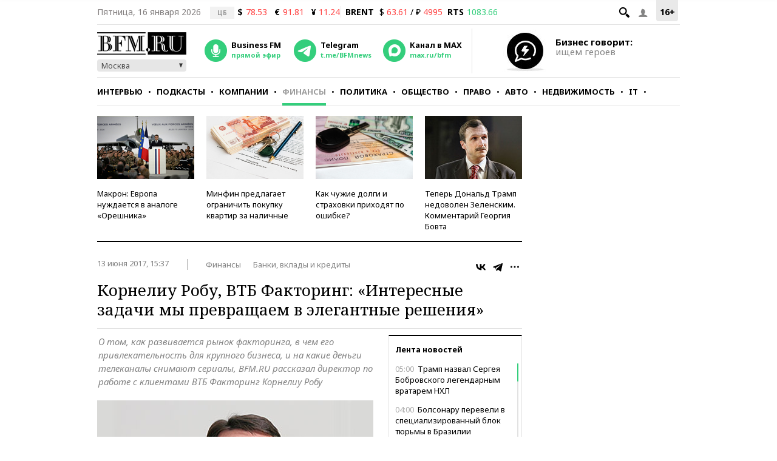

--- FILE ---
content_type: text/html; charset=UTF-8
request_url: https://www.bfm.ru/news/356921
body_size: 34948
content:
<!DOCTYPE html><html lang="ru" prefix="og: http://ogp.me/ns# article: http://ogp.me/ns/article#"><head><meta charset="utf-8"><meta name="medium" content="news"><meta name="author" content="BFM.ru"><meta name="referrer" content="always"><meta name="robots" content="index, follow"><meta name="viewport" content="width=device-width, initial-scale=1, maximum-scale=2, user-scalable=yes"><meta name="description" content="О том, как развивается рынок факторинга, в чем его привлекательность для крупного бизнеса, и на какие деньги телеканалы снимают сериалы, BFM.RU рассказал директор по работе с клиентами ВТБ Факторинг Корнелиу Робу"><meta name="google-site-verification" content="4fOmfabacULJQmTM8fdf-rqCgW46M88bQoBDThPcRFA"><link rel="stylesheet" type="text/css" href="https://s.bfm.ru/js/slick/slick.css?1240" /><link rel="stylesheet" type="text/css" href="https://s.bfm.ru/css/audioplayer.css?1240" /><link rel="stylesheet" type="text/css" href="https://s.bfm.ru/css/all.css?1240" /><link rel="stylesheet" type="text/css" href="https://s.bfm.ru/js/fancybox/jquery.fancybox.css?1240" /><link rel="stylesheet" type="text/css" href="https://s.bfm.ru/css/bfm_document.css?1240" />
<script type="text/javascript" src="https://s.bfm.ru/js/jquery-2.2.4.min.js?1240"></script>
<script type="text/javascript" src="/assets/89608f0a/jquery.yiiactiveform.js?1240"></script>
<title>Корнелиу Робу, ВТБ Факторинг: «Интересные задачи мы превращаем в элегантные решения»</title><link rel="manifest" href="/manifest.json"><link rel="canonical" href="https://www.bfm.ru/news/356921"><link href="https://www.bfm.ru/amp/news/356921" rel="amphtml"><link rel="preconnect" href="https://cdn.bfm.ru" crossorigin><link rel="dns-prefetch" href="https://cdn.bfm.ru"><!-- Favicons --><link rel="apple-touch-icon" sizes="180x180" href="/apple-touch-icon.png"><link rel="icon" type="image/png" sizes="192x192" href="/android-chrome-192x192.png"><link rel="icon" type="image/png" sizes="32x32" href="/favicon-32x32.png"><link rel="icon" type="image/png" sizes="16x16" href="/favicon-16x16.png"><link rel="mask-icon" href="/safari-pinned-tab.svg" color="#242424"><link rel="shortcut icon" href="/favicon.ico"><meta name="mobile-web-app-capable" content="yes"><meta name="apple-mobile-web-app-title" content="BFM.ru"><meta name="application-name" content="BFM.ru"><meta name="msapplication-TileColor" content="#000000"><meta name="msapplication-TileImage" content="/mstile-144x144.png"><!-- Social Networks Meta --><meta property="fb:app_id" content="199485330096990"><meta property="og:site_name" content="BFM.ru - деловой портал"><meta property="og:title" content="Корнелиу Робу, ВТБ Факторинг: «Интересные задачи мы превращаем в элегантные решения»" id="og_title"><meta property="og:description" content="О том, как развивается рынок факторинга, в чем его привлекательность для крупного бизнеса, и на какие деньги телеканалы снимают сериалы, BFM.RU рассказал директор по работе с клиентами ВТБ Факторинг Корнелиу Робу" id="og_description"><meta property="og:url" content="https://www.bfm.ru/news/356921" id="og_url"><meta property="og:type" content="article" id="og_type"><meta property="article:section" content="Финансы" id="article_section"><meta property="og:image" content="https://cdn.bfm.ru/news/photopreviewextralarge/2017/06/13/foto.jpg" id="og_image"><meta property="og:image:width" content="700" id="og_image_width"><meta property="og:image:height" content="455" id="og_image_height"><!-- end Social Networks Meta --><!-- Json LD Organization --><script type="application/ld+json">{
    "@context": "https://schema.org/",
    "@type": "Organization",
    "name": "BFM.ru",
    "url": "https://bfm.ru/",
    "sameAs": [
        "https://vk.com/bfm",
        "https://t.me/BFMnews",
        "https://ok.ru/businessfm",
        "https://www.facebook.com/BusinessFM",
        "https://twitter.com/Radio_BFM",
        "https://www.youtube.com/c/BFM_Russia"
    ]
}</script><!-- end Json LD Organization --><!-- Json LD -->  <script type="application/ld+json">
            {
                "@context": "http://schema.org",
                "@type": "NewsArticle",
                "mainEntityOfPage": "https://www.bfm.ru/news/356921",
                "headline": "Корнелиу Робу, ВТБ Факторинг: «Интересные задачи мы превращаем в элегантные решения»",
                "datePublished": "2017-06-13T15:37:26+03:00",
                "dateModified": "2017-06-13T15:37:26+03:00",
                "description": "О том, как развивается рынок факторинга, в чем его привлекательность для крупного бизнеса, и на какие деньги телеканалы снимают сериалы, BFM.RU рассказал директор по работе с клиентами ВТБ Факторинг Корнелиу Робу",
                "image": {
                    "@type": "ImageObject",
                    "representativeOfPage": "true",
                    "url": "https://cdn.bfm.ru/news/photopreviewextralarge/2017/06/13/foto.jpg",
                    "width": "700",
                    "height": "455"
                },
                "author": {
                    "@type": "Organization",
                    "name": "BFM.ru"
                },
                "publisher": {
                    "@type": "Organization",
                    "name": "BFM.ru",
                    "logo": {
                        "@type": "ImageObject",
                        "url": "https://s.bfm.ru/images/logo_meta.png",
                        "width": 248,
                        "height": 60
                    }
                }
            }
            </script>  <!-- end Json LD --><!-- Twitter card --><meta name="twitter:card" content="summary"><meta name="twitter:site" content="@Radio_BFM"><meta name="twitter:title" content="Корнелиу Робу, ВТБ Факторинг: «Интересные задачи мы превращаем в элегантные решения»"><meta name="twitter:description" content="О том, как развивается рынок факторинга, в чем его привлекательность для крупного бизнеса, и на какие деньги телеканалы снимают сериалы, BFM.RU рассказал директор по работе с клиентами ВТБ Факторинг Корнелиу Робу"><!-- end Twitter card --><link rel="image_src" href="https://cdn.bfm.ru/news/photopreviewextralarge/2017/06/13/foto.jpg"><meta property="og:image" content="https://cdn.bfm.ru/news/photopreviewextralarge/2017/06/13/foto.jpg" id="og_image"><meta name="twitter:image" content="https://cdn.bfm.ru/news/photopreviewextralarge/2017/06/13/foto.jpg"><meta property="twitter:card" content="summary_large_image"><!-- AdFox --><script>window.yaContextCb = window.yaContextCb || []</script>  <script src="https://yandex.ru/ads/system/context.js" async></script>  <!-- Yandex Maps --><!-- Google Analytics -->
<script type="text/javascript">
    function ga(a1, a2, a3) {}
</script>
<!-- end Google Analytics --><!-- Google tag (gtag.js) -->
<script async src="https://www.googletagmanager.com/gtag/js?id=G-ZWM8XB4JEX"></script>
<script>  window.dataLayer = window.dataLayer || [];  function gtag(){dataLayer.push(arguments);}  gtag('js', new Date());  gtag('config', 'G-ZWM8XB4JEX');
</script><script>  /* Сбор статистики по пуш сообщениям */  let match = document.location.search.match(new RegExp(/\?push_message=(\d+)$/), 'gi');  if(match !== null && parseInt(match[1])) {  gtag('event', 'Пуш сообщение', {'url': document.location.pathname, 'push': match[1]});  }
</script><!-- SVK-Native Lenta Loader -->  <script async src="https://widget.sparrow.ru/js/embed.js"></script>  <!-- for vk.com ВК57639 --><!-- smi2 --><!-- 24smi smi24 -->  <script async src="https://jsn.24smi.net/smi.js"></script>  </head><body><div style="position:absolute; top:-4000px; left:-4000px;"><!-- Top.Mail.Ru counter -->  <script type="text/javascript">
        var _tmr = window._tmr || (window._tmr = []);
        _tmr.push({id: "1526459", type: "pageView", start: (new Date()).getTime()});
        (function (d, w, id) {
            if (d.getElementById(id)) return;
            var ts = d.createElement("script"); ts.async = true; ts.id = id;
            ts.src = "https://top-fwz1.mail.ru/js/code.js";
            var f = function () {var s = d.getElementsByTagName("script")[0]; s.parentNode.insertBefore(ts, s);};
            if (w.opera == "[object Opera]") { d.addEventListener("DOMContentLoaded", f, false); } else { f(); }
        })(document, window, "tmr-code");
    </script>  <noscript><div><img src="https://top-fwz1.mail.ru/counter?id=1526459;js=na" style="position:absolute;left:-9999px;" alt="Top.Mail.Ru"></div></noscript><!-- /Top.Mail.Ru counter --></div>  <script type="text/javascript">
        // параметр с рубрикой для Яндекс.Метрики
        window.yaParams = {rubric: "Финансы"};
    </script>  <div style="position:absolute; top:-4000px; left:-4000px;"><!-- begin of Top100 code --><div id="top100counter"></div>  <script type="text/javascript">
        var _top100q = _top100q || [];

        _top100q.push(["setAccount", "1527808"]);
        _top100q.push(["trackPageviewByLogo", document.getElementById("top100counter")]);

        (function(){
            var top100 = document.createElement("script");
            top100.type = "text/javascript";
            top100.async = true;
            top100.src = ("https:" == document.location.protocol ? "https:" : "http:") + "//st.top100.ru/top100/top100.js";
            var s = document.getElementsByTagName("script")[0];
            s.parentNode.insertBefore(top100, s);
        })();

        function ramblerTop100Counter() {
            _top100q.push(["trackPageviewByLogo", document.getElementById("top100counter")]);
        }
    </script>
</div><!-- Yandex.Metrika counter -->
<script type="text/javascript" >
    (function(m,e,t,r,i,k,a){m[i]=m[i]||function(){(m[i].a=m[i].a||[]).push(arguments)};
        m[i].l=1*new Date();
        for (var j = 0; j < document.scripts.length; j++) {if (document.scripts[j].src === r) { return; }}
        k=e.createElement(t),a=e.getElementsByTagName(t)[0],k.async=1,k.src=r,a.parentNode.insertBefore(k,a)})
    (window, document, "script", "https://mc.yandex.ru/metrika/tag.js", "ym");

    ym(141540, "init", {
        clickmap:true,
        trackLinks:true,
        accurateTrackBounce:true,
        trackHash:true
    });
</script>
<noscript><div><img src="https://mc.yandex.ru/watch/141540" style="position:absolute; left:-9999px;" alt="" /></div></noscript><!-- /Yandex.Metrika counter --><!-- tns-counter.ru -->
<script type="text/javascript">
    function tnsCounter() {
        (function (win, doc, cb) {
            (win[cb] = win[cb] || []).push(function () {
                try {
                    tnsCounterXXXXXX = new TNS.TnsCounter({
                        'account': 'bfm_ru',
                        'tmsec': 'bfm_total'
                    });
                } catch (e) {
                }
            });

            var tnsscript = doc.createElement('script');
            tnsscript.type = 'text/javascript';
            tnsscript.async = true;
            tnsscript.src = ('https:' == doc.location.protocol ? 'https:' : 'http:') +
                '//www.tns-counter.ru/tcounter.js';
            var s = doc.getElementsByTagName('script')[0];
            s.parentNode.insertBefore(tnsscript, s);
        })(window, this.document, 'tnscounter_callback');
    }
    tnsCounter();
</script>
<noscript><img src="//www.tns-counter.ru/V13a****bfm_ru/ru/UTF-8/tmsec=bfm_total/" width="0" height="0" alt=""></noscript><!--/ tns-counter.ru --><!--LiveInternet counter-->
<script type="text/javascript">
    function liveInternetCounter() {
        new Image().src = "//counter.yadro.ru/hit;bfm_ru?r"+
            escape(document.referrer)+((typeof(screen)=="undefined")?"":
            ";s"+screen.width+"*"+screen.height+"*"+(screen.colorDepth?
                screen.colorDepth:screen.pixelDepth))+";u"+escape(document.URL)+
            ";h"+escape(document.title.substring(0,150))+
            ";"+Math.random();
    }
    liveInternetCounter();
</script>
<!--/LiveInternet--><div id="fb-root"></div><!-- Боковое меню --><div class="fake-layout-mobile-menu"><div id="block_m-menu"><ul><li><a href="/news?type=news"  onclick="ga('send', 'event', 'Главное меню (сбоку)', 'Клик по рубрике', 'Новости');  gtag('event', 'Главное меню', {'click_on': 'Новости'});  ">Новости</a></li><li><a href="/special/strictly-the-point"  onclick="ga('send', 'event', 'Главное меню (сбоку)', 'Клик по рубрике', 'Интервью');  gtag('event', 'Главное меню', {'click_on': 'Интервью'});  ">Интервью</a></li><li><a href="/podcast"  onclick="ga('send', 'event', 'Главное меню (сбоку)', 'Клик по рубрике', 'Подкасты');  gtag('event', 'Главное меню', {'click_on': 'Подкасты'});  ">Подкасты</a></li><li><a href="/rubric/companies"  onclick="ga('send', 'event', 'Главное меню (сбоку)', 'Клик по рубрике', 'Компании');  gtag('event', 'Главное меню', {'click_on': 'Компании'});  ">Компании</a></li><li><a href="/rubric/finances"  onclick="ga('send', 'event', 'Главное меню (сбоку)', 'Клик по рубрике', 'Финансы');  gtag('event', 'Главное меню', {'click_on': 'Финансы'});  ">Финансы</a></li><li><a href="/rubric/politics"  onclick="ga('send', 'event', 'Главное меню (сбоку)', 'Клик по рубрике', 'Политика');  gtag('event', 'Главное меню', {'click_on': 'Политика'});  ">Политика</a></li><li><a href="/rubric/society"  onclick="ga('send', 'event', 'Главное меню (сбоку)', 'Клик по рубрике', 'Общество');  gtag('event', 'Главное меню', {'click_on': 'Общество'});  ">Общество</a></li><li><a href="/rubric/law"  onclick="ga('send', 'event', 'Главное меню (сбоку)', 'Клик по рубрике', 'Право');  gtag('event', 'Главное меню', {'click_on': 'Право'});  ">Право</a></li><li><a href="/rubric/auto_transport"  onclick="ga('send', 'event', 'Главное меню (сбоку)', 'Клик по рубрике', 'Авто');  gtag('event', 'Главное меню', {'click_on': 'Авто'});  ">Авто</a></li><li><a href="/rubric/realty"  onclick="ga('send', 'event', 'Главное меню (сбоку)', 'Клик по рубрике', 'Недвижимость');  gtag('event', 'Главное меню', {'click_on': 'Недвижимость'});  ">Недвижимость</a></li><li><a href="/rubric/IT_telecom_internet"  onclick="ga('send', 'event', 'Главное меню (сбоку)', 'Клик по рубрике', 'IT');  gtag('event', 'Главное меню', {'click_on': 'IT'});  ">IT</a></li><li><a href="/rubric/life_style"  onclick="ga('send', 'event', 'Главное меню (сбоку)', 'Клик по рубрике', 'Стиль');  gtag('event', 'Главное меню', {'click_on': 'Стиль'});  ">Стиль</a></li><li><a href="/quiz"  onclick="ga('send', 'event', 'Главное меню (сбоку)', 'Клик по рубрике', 'Тесты');  gtag('event', 'Главное меню', {'click_on': 'Тесты'});  ">Тесты</a></li></ul></div></div><!-- end Боковое меню --><!--AdFox START--><!--Тип баннера: верхняя перетяжка--><!--Расположение: <верх страницы>--><div id="bn3_746241787" class="bn3_desktop"></div><script>  window.yaContextCb.push(()=> {  Ya.adfoxCode.createAdaptive({  ownerId: 265431,  containerId: 'bn3_746241787',  params: {  pp: 'g',  ps: 'craw',  p2: 'fuws'  },  onRender: function () {  $(window).trigger('scroll');  }  }, ['desktop'], {  tabletWidth: 999,  phoneWidth: 767,  isAutoReloads: false  })  })  </script><div id="bn3_640404445"></div><script>  window.yaContextCb.push(()=> {  Ya.adfoxCode.createAdaptive({  ownerId: 265431,  containerId: 'bn3_640404445',  params: {  pp: 'g',  ps: 'craw',  p2: 'fvdy'  },  onRender: function () {  $(window).trigger('scroll');  }  }, ['tablet'], {  tabletWidth: 999,  phoneWidth: 767,  isAutoReloads: false  })  })  </script><div id="bn3_390122105"></div><script>  window.yaContextCb.push(()=> {  Ya.adfoxCode.createAdaptive({  ownerId: 265431,  containerId: 'bn3_390122105',  params: {  pp: 'g',  ps: 'craw',  p2: 'fvdz'  },  onRender: function () {  $(window).trigger('scroll');  }  }, ['phone'], {  tabletWidth: 999,  phoneWidth: 767,  isAutoReloads: false  })  })  </script><!--AdFox START--><!--Тип баннера: Rich Media--><!--Расположение: <верх страницы>--><div id="popup_rich_media"></div><script>  window.yaContextCb.push(()=> {  Ya.adfoxCode.createAdaptive({  ownerId: 265431,  containerId: 'popup_rich_media',  params: {  pp: 'g',  ps: 'craw',  p2: 'p'  }  }, ['phone'], {  tabletWidth: 999,  phoneWidth: 767,  isAutoReloads: false  })  })  </script><!--AdFox START--><!--Тип баннера: CatFish--><!--Расположение: <верх страницы>--><div id="adfox_15215405790789919"></div><script>  window.yaContextCb.push(()=> {  Ya.adfoxCode.createAdaptive({  ownerId: 265431,  containerId: 'adfox_15215405790789919',  params: {  pp: 'g',  ps: 'craw',  p2: 'fuxf'  }  }, ['desktop', 'tablet', 'phone'], {  tabletWidth: 999,  phoneWidth: 767,  isAutoReloads: false  })  })  </script><!--AdFox START--><!--Тип баннера: fullscreen--><div id="adfox_15214693227619039"></div><script>  window.yaContextCb.push(()=> {  Ya.adfoxCode.createAdaptive({  ownerId: 265431,  containerId: 'adfox_15214693227619039',  params: {  pp: 'g',  ps: 'craw',  p2: 'fuww'  }  }, ['desktop', 'tablet', 'phone'], {  tabletWidth: 999,  phoneWidth: 767,  isAutoReloads: false  })  })  </script><div id="wrapper"><!-- Хедер --><header class="header"><div class="header__line header__line--first"><!-- рейтинг 16+ --><div class="header__age_rating">16+</div><!-- Войти --><div class="header__login js-login-button"><span class="ico_login"></span></div><!-- Поиск --><div class="header__search_button"><a href="" class="ico-search"></a></div><!-- Дата --><div class="header__date">Пятница, 16 января 2026</div><!-- Котировки акций --><div class="currency"><div class="currency_carousel"><div class="currency_slide_item"><span class="cs__source">ЦБ</span><span class="cs__name">$</span><span class="cs__price cs__price--bad">78.53</span><span class="cs__name cs__name--offset">&euro;</span><span class="cs__price cs__price--bad">91.81</span><span class="cs__name cs__name--offset">&#165;</span><span class="cs__price cs__price--bad">11.24</span></div></div></div><div class="currency"><ul><li class="currency__item"><span class="currency__delimiter"></span></li><li class="currency__item"><span class="currency__name">BRENT</span>  $ <span class="currency__price cs__price--bad">63.61</span>  / &#8381; <span class="currency__price cs__price--bad">4995</span></li><li class="currency__item"><span class="currency__name">RTS</span><span class="currency__price cs__price--good">1083.66</span></li></ul></div><!-- Блок поиска --><section id="search" class="search-bar"><div class="js-search"><div class="container"><form id="yw0" action="/search" method="GET"><input name="SearchPageForm[query]" id="SearchPageForm_query" type="text" /><button type="submit" class="search-but" name="yt0"></button><span class="cancel"></span></form></div></div></section><!-- end Блок поиска --></div><div class="header__line header__line--second"><div class="header__header"><!-- Логотип --><div class="header__logo"><a href="https://www.bfm.ru/"><img src="https://s.bfm.ru/images/main_logo.png"  alt="Новости России и мира за сегодня - BFM.RU"  title="Новости России и мира за сегодня - BFM.RU"  width="147" height="37"  /></a><!-- Выбор горола --><div class="bfm_city"><div class="bfm_city__active" id="sel">Москва</div><div class="bfm_city__drop" id="bfm_city-drop"><button class="bfm_city__item" data-key="msk">Москва</button><button class="bfm_city__item" data-key="spb">Санкт-Петербург</button><button class="bfm_city__item" data-key="brn">Барнаул</button><button class="bfm_city__item" data-key="ekb">Екатеринбург</button><button class="bfm_city__item" data-key="kzn">Казань</button><button class="bfm_city__item" data-key="klg">Калининград</button><button class="bfm_city__item" data-key="kem">Кемерово</button><button class="bfm_city__item" data-key="kdr">Краснодар</button><button class="bfm_city__item" data-key="kry">Красноярск</button><button class="bfm_city__item" data-key="nnv">Нижний Новгород</button><button class="bfm_city__item" data-key="nsk">Новосибирск</button><button class="bfm_city__item" data-key="sam">Самара</button><button class="bfm_city__item" data-key="ufa">Уфа</button><button class="bfm_city__item" data-key="chl">Челябинск</button></div></div></div><!-- Радио --><div class="radio"><audio id="bfm-audio-mobile" preload="none"></audio><a class="bfm-radio-popup" href="https://www.bfm.ru/broadcasting/player" target="_blank" alt="Радио Business FM"><span class="radio__icon"></span><span class="radio__title">Business FM</span><span class="radio__description">прямой эфир</span></a></div><!-- Telegram --><div class="telegram"><a id="telegram_button" href="https://t.me/BFMnews" target="_blank" alt="Telegram-канал Business FM"><span class="telegram__icon"></span><span class="telegram__title">Telegram</span><span class="telegram__description">t.me/BFMnews</span></a></div><!-- Max --><div class="max"><a id="max_button" href="https://max.ru/bfm" target="_blank" alt="Max-канал Business FM"><span class="max__icon"></span><span class="max__title">Канал в MAX</span><span class="max__description">max.ru/bfm</span></a></div><div class="vertical_line"></div></div><div class="header__banner_top"><!--AdFox START--><!--Тип баннера: tgb 120x70+text--><!--Расположение: <верх страницы>--><div id="bn124_627315044"></div><div class="header__banner"><div class="header__banner__image"><a href="/page/feedback"><img src="https://s.bfm.ru/images/main/optimize.jpg" height="100%" alt="" border="0"></a></div><div><a href="/page/feedback"><span class="header__banner__title">Бизнес говорит:</span><span class="header__banner__text">ищем героев</span></a></div></div><script>  window.yaContextCb.push(()=> {  Ya.adfoxCode.createAdaptive({  ownerId: 265431,  containerId: 'bn124_627315044',  params: {  pp: 'g',  ps: 'craw',  p2: 'fvzb'  },  onRender: function () {  console.log('onRender');  $('.adfox_banner_320.adfoxOnRender320 ').removeClass('adfoxOnStub320');  }  }, ["desktop","tablet"], {  tabletWidth: 999,  phoneWidth: 767,  isAutoReloads: false  })  })
</script></div></div><div class="header__line header__line--third"><nav id="nav-basic" class="navigation"><div class="navigation__list_wrap"><ul class="navigation__list"><li class="navigation__item"><a  class="navigation__link "  href="/news?type=news"  onclick="ga('send', 'event', 'Главное меню', 'Клик по рубрике', 'Новости');  gtag('event', 'Главное меню', {'click_on': 'Новости'});">Новости</a></li><li class="navigation__item"><a  class="navigation__link "  href="/special/strictly-the-point"  onclick="ga('send', 'event', 'Главное меню', 'Клик по рубрике', 'Интервью');  gtag('event', 'Главное меню', {'click_on': 'Интервью'});">Интервью</a></li><li class="navigation__item"><a  class="navigation__link "  href="/podcast"  onclick="ga('send', 'event', 'Главное меню', 'Клик по рубрике', 'Подкасты');  gtag('event', 'Главное меню', {'click_on': 'Подкасты'});">Подкасты</a></li><li class="navigation__item"><a  class="navigation__link "  href="/rubric/companies"  onclick="ga('send', 'event', 'Главное меню', 'Клик по рубрике', 'Компании');  gtag('event', 'Главное меню', {'click_on': 'Компании'});">Компании</a></li><li class="navigation__item"><a  class="navigation__link navigation__link--current"  href="/rubric/finances"  onclick="ga('send', 'event', 'Главное меню', 'Клик по рубрике', 'Финансы');  gtag('event', 'Главное меню', {'click_on': 'Финансы'});">Финансы</a></li><li class="navigation__item"><a  class="navigation__link "  href="/rubric/politics"  onclick="ga('send', 'event', 'Главное меню', 'Клик по рубрике', 'Политика');  gtag('event', 'Главное меню', {'click_on': 'Политика'});">Политика</a></li><li class="navigation__item"><a  class="navigation__link "  href="/rubric/society"  onclick="ga('send', 'event', 'Главное меню', 'Клик по рубрике', 'Общество');  gtag('event', 'Главное меню', {'click_on': 'Общество'});">Общество</a></li><li class="navigation__item"><a  class="navigation__link "  href="/rubric/law"  onclick="ga('send', 'event', 'Главное меню', 'Клик по рубрике', 'Право');  gtag('event', 'Главное меню', {'click_on': 'Право'});">Право</a></li><li class="navigation__item"><a  class="navigation__link "  href="/rubric/auto_transport"  onclick="ga('send', 'event', 'Главное меню', 'Клик по рубрике', 'Авто');  gtag('event', 'Главное меню', {'click_on': 'Авто'});">Авто</a></li><li class="navigation__item"><a  class="navigation__link "  href="/rubric/realty"  onclick="ga('send', 'event', 'Главное меню', 'Клик по рубрике', 'Недвижимость');  gtag('event', 'Главное меню', {'click_on': 'Недвижимость'});">Недвижимость</a></li><li class="navigation__item"><a  class="navigation__link "  href="/rubric/IT_telecom_internet"  onclick="ga('send', 'event', 'Главное меню', 'Клик по рубрике', 'IT');  gtag('event', 'Главное меню', {'click_on': 'IT'});">IT</a></li><li class="navigation__item"><a  class="navigation__link "  href="/rubric/life_style"  onclick="ga('send', 'event', 'Главное меню', 'Клик по рубрике', 'Стиль');  gtag('event', 'Главное меню', {'click_on': 'Стиль'});">Стиль</a></li><li class="navigation__item"><a  class="navigation__link "  href="/quiz"  onclick="ga('send', 'event', 'Главное меню', 'Клик по рубрике', 'Тесты');  gtag('event', 'Главное меню', {'click_on': 'Тесты'});">Тесты</a></li></ul></div><div class="navigation__hidden_wrap"><span class="navigation__button_wrap"><span class="navigation__button"></span></span><div class="navigation__hidden"><ul><li class="navigation__hidden__item"><a  class="navigation__hidden__link "  href="/news?type=news"  onclick="ga('send', 'event', 'Главное меню', 'Клик по рубрике', 'Новости');  gtag('event', 'Главное меню', {'click_on': 'Новости'});">Новости</a></li><li class="navigation__hidden__item"><a  class="navigation__hidden__link "  href="/special/strictly-the-point"  onclick="ga('send', 'event', 'Главное меню', 'Клик по рубрике', 'Интервью');  gtag('event', 'Главное меню', {'click_on': 'Интервью'});">Интервью</a></li><li class="navigation__hidden__item"><a  class="navigation__hidden__link "  href="/podcast"  onclick="ga('send', 'event', 'Главное меню', 'Клик по рубрике', 'Подкасты');  gtag('event', 'Главное меню', {'click_on': 'Подкасты'});">Подкасты</a></li><li class="navigation__hidden__item"><a  class="navigation__hidden__link "  href="/rubric/companies"  onclick="ga('send', 'event', 'Главное меню', 'Клик по рубрике', 'Компании');  gtag('event', 'Главное меню', {'click_on': 'Компании'});">Компании</a></li><li class="navigation__hidden__item"><a  class="navigation__hidden__link navigation__hidden__link--current"  href="/rubric/finances"  onclick="ga('send', 'event', 'Главное меню', 'Клик по рубрике', 'Финансы');  gtag('event', 'Главное меню', {'click_on': 'Финансы'});">Финансы</a></li><li class="navigation__hidden__item"><a  class="navigation__hidden__link "  href="/rubric/politics"  onclick="ga('send', 'event', 'Главное меню', 'Клик по рубрике', 'Политика');  gtag('event', 'Главное меню', {'click_on': 'Политика'});">Политика</a></li><li class="navigation__hidden__item"><a  class="navigation__hidden__link "  href="/rubric/society"  onclick="ga('send', 'event', 'Главное меню', 'Клик по рубрике', 'Общество');  gtag('event', 'Главное меню', {'click_on': 'Общество'});">Общество</a></li><li class="navigation__hidden__item"><a  class="navigation__hidden__link "  href="/rubric/law"  onclick="ga('send', 'event', 'Главное меню', 'Клик по рубрике', 'Право');  gtag('event', 'Главное меню', {'click_on': 'Право'});">Право</a></li><li class="navigation__hidden__item"><a  class="navigation__hidden__link "  href="/rubric/auto_transport"  onclick="ga('send', 'event', 'Главное меню', 'Клик по рубрике', 'Авто');  gtag('event', 'Главное меню', {'click_on': 'Авто'});">Авто</a></li><li class="navigation__hidden__item"><a  class="navigation__hidden__link "  href="/rubric/realty"  onclick="ga('send', 'event', 'Главное меню', 'Клик по рубрике', 'Недвижимость');  gtag('event', 'Главное меню', {'click_on': 'Недвижимость'});">Недвижимость</a></li><li class="navigation__hidden__item"><a  class="navigation__hidden__link "  href="/rubric/IT_telecom_internet"  onclick="ga('send', 'event', 'Главное меню', 'Клик по рубрике', 'IT');  gtag('event', 'Главное меню', {'click_on': 'IT'});">IT</a></li><li class="navigation__hidden__item"><a  class="navigation__hidden__link "  href="/rubric/life_style"  onclick="ga('send', 'event', 'Главное меню', 'Клик по рубрике', 'Стиль');  gtag('event', 'Главное меню', {'click_on': 'Стиль'});">Стиль</a></li><li class="navigation__hidden__item"><a  class="navigation__hidden__link "  href="/quiz"  onclick="ga('send', 'event', 'Главное меню', 'Клик по рубрике', 'Тесты');  gtag('event', 'Главное меню', {'click_on': 'Тесты'});">Тесты</a></li></ul></div></div></nav><!-- Прикрепленное меню --><div id="nav-attached"><div class="nav-container"><a href="https://www.bfm.ru/"><span class="logo-bfm"></span></a><a class="bfm-radio-popup" href="/broadcasting/player" target="_blank"><span class="logo-radio"></span></a><div class="nav-attached__list_wrap"><ul><li><a class=""  href="/news?type=news"  onclick="ga('send', 'event', 'Главное меню', 'Клик по рубрике', 'Новости');  gtag('event', 'Главное меню', {'click_on': 'Новости'});">  Новости  </a></li><li><a class=""  href="/special/strictly-the-point"  onclick="ga('send', 'event', 'Главное меню', 'Клик по рубрике', 'Интервью');  gtag('event', 'Главное меню', {'click_on': 'Интервью'});">  Интервью  </a></li><li><a class=""  href="/podcast"  onclick="ga('send', 'event', 'Главное меню', 'Клик по рубрике', 'Подкасты');  gtag('event', 'Главное меню', {'click_on': 'Подкасты'});">  Подкасты  </a></li><li><a class=""  href="/rubric/companies"  onclick="ga('send', 'event', 'Главное меню', 'Клик по рубрике', 'Компании');  gtag('event', 'Главное меню', {'click_on': 'Компании'});">  Компании  </a></li><li><a class="current"  href="/rubric/finances"  onclick="ga('send', 'event', 'Главное меню', 'Клик по рубрике', 'Финансы');  gtag('event', 'Главное меню', {'click_on': 'Финансы'});">  Финансы  </a></li><li><a class=""  href="/rubric/politics"  onclick="ga('send', 'event', 'Главное меню', 'Клик по рубрике', 'Политика');  gtag('event', 'Главное меню', {'click_on': 'Политика'});">  Политика  </a></li><li><a class=""  href="/rubric/society"  onclick="ga('send', 'event', 'Главное меню', 'Клик по рубрике', 'Общество');  gtag('event', 'Главное меню', {'click_on': 'Общество'});">  Общество  </a></li><li><a class=""  href="/rubric/law"  onclick="ga('send', 'event', 'Главное меню', 'Клик по рубрике', 'Право');  gtag('event', 'Главное меню', {'click_on': 'Право'});">  Право  </a></li><li><a class=""  href="/rubric/auto_transport"  onclick="ga('send', 'event', 'Главное меню', 'Клик по рубрике', 'Авто');  gtag('event', 'Главное меню', {'click_on': 'Авто'});">  Авто  </a></li><li><a class=""  href="/rubric/realty"  onclick="ga('send', 'event', 'Главное меню', 'Клик по рубрике', 'Недвижимость');  gtag('event', 'Главное меню', {'click_on': 'Недвижимость'});">  Недвижимость  </a></li><li><a class=""  href="/rubric/IT_telecom_internet"  onclick="ga('send', 'event', 'Главное меню', 'Клик по рубрике', 'IT');  gtag('event', 'Главное меню', {'click_on': 'IT'});">  IT  </a></li><li><a class=""  href="/rubric/life_style"  onclick="ga('send', 'event', 'Главное меню', 'Клик по рубрике', 'Стиль');  gtag('event', 'Главное меню', {'click_on': 'Стиль'});">  Стиль  </a></li><li><a class=""  href="/quiz"  onclick="ga('send', 'event', 'Главное меню', 'Клик по рубрике', 'Тесты');  gtag('event', 'Главное меню', {'click_on': 'Тесты'});">  Тесты  </a></li></ul></div><div class="nav-attached-hidden"><div class="nav-attached-but-wrap"><div class="nav-attached-but"></div></div><div class="nav-attached-items"><ul><li><a class=""  href="/news?type=news"  onclick="ga('send', 'event', 'Главное меню', 'Клик по рубрике', 'Новости');  gtag('event', 'Главное меню', {'click_on': 'Новости'});">  Новости  </a></li><li><a class=""  href="/special/strictly-the-point"  onclick="ga('send', 'event', 'Главное меню', 'Клик по рубрике', 'Интервью');  gtag('event', 'Главное меню', {'click_on': 'Интервью'});">  Интервью  </a></li><li><a class=""  href="/podcast"  onclick="ga('send', 'event', 'Главное меню', 'Клик по рубрике', 'Подкасты');  gtag('event', 'Главное меню', {'click_on': 'Подкасты'});">  Подкасты  </a></li><li><a class=""  href="/rubric/companies"  onclick="ga('send', 'event', 'Главное меню', 'Клик по рубрике', 'Компании');  gtag('event', 'Главное меню', {'click_on': 'Компании'});">  Компании  </a></li><li><a class="current"  href="/rubric/finances"  onclick="ga('send', 'event', 'Главное меню', 'Клик по рубрике', 'Финансы');  gtag('event', 'Главное меню', {'click_on': 'Финансы'});">  Финансы  </a></li><li><a class=""  href="/rubric/politics"  onclick="ga('send', 'event', 'Главное меню', 'Клик по рубрике', 'Политика');  gtag('event', 'Главное меню', {'click_on': 'Политика'});">  Политика  </a></li><li><a class=""  href="/rubric/society"  onclick="ga('send', 'event', 'Главное меню', 'Клик по рубрике', 'Общество');  gtag('event', 'Главное меню', {'click_on': 'Общество'});">  Общество  </a></li><li><a class=""  href="/rubric/law"  onclick="ga('send', 'event', 'Главное меню', 'Клик по рубрике', 'Право');  gtag('event', 'Главное меню', {'click_on': 'Право'});">  Право  </a></li><li><a class=""  href="/rubric/auto_transport"  onclick="ga('send', 'event', 'Главное меню', 'Клик по рубрике', 'Авто');  gtag('event', 'Главное меню', {'click_on': 'Авто'});">  Авто  </a></li><li><a class=""  href="/rubric/realty"  onclick="ga('send', 'event', 'Главное меню', 'Клик по рубрике', 'Недвижимость');  gtag('event', 'Главное меню', {'click_on': 'Недвижимость'});">  Недвижимость  </a></li><li><a class=""  href="/rubric/IT_telecom_internet"  onclick="ga('send', 'event', 'Главное меню', 'Клик по рубрике', 'IT');  gtag('event', 'Главное меню', {'click_on': 'IT'});">  IT  </a></li><li><a class=""  href="/rubric/life_style"  onclick="ga('send', 'event', 'Главное меню', 'Клик по рубрике', 'Стиль');  gtag('event', 'Главное меню', {'click_on': 'Стиль'});">  Стиль  </a></li><li><a class=""  href="/quiz"  onclick="ga('send', 'event', 'Главное меню', 'Клик по рубрике', 'Тесты');  gtag('event', 'Главное меню', {'click_on': 'Тесты'});">  Тесты  </a></li></ul></div></div></div></div><!-- end Прикрепленное меню --></div><div class="header__line header__line--mobile"><!-- Кнопка мобильного меню --><div class="m-menu"><span class="text-menu">Меню</span><span class="ico-menu"></span></div><!-- Поиск --><div class="header__search_button"><a href="" class="ico-search"></a></div><!-- Telegram --><div class="telegram_mobile_wrap"><div class="telegram_mobile"><a id="telegram_button" href="https://t.me/BFMnews" target="_blank" alt="Telegram"><span class="telegram__icon"></span><span class="telegram__title">Telegram</span><span class="telegram__description">t.me/BFMnews</span></a></div></div><!-- Войти --><div class="header__login js-login-button"><span class="ico_login js-login-button"></span></div></div><div id="popup-form" class="popup-form"><div class="login-form block-account"><div class="head"><h2>Вход</h2><a class="switch" href="#">Регистрация</a></div><form class="form-body" autocomplete="off" id="auth-form7660" action="/login" method="post"><p><label>Эл. почта</label><input type="text" name="LoginForm[login]" id="LoginForm_login" /></p><p><label>Пароль</label><input name="LoginForm[password]" id="LoginForm_password" type="password" /></p><div class="msg"><div id="auth-form7660_es_" class="errorSummary" style="display:none"><p>Необходимо исправить следующие ошибки:</p><ul><li>dummy</li></ul></div></div><button class="green" type="submit" name="yt1">Войти</button><a href="#" class="forgot-pass js-forgot-msg">Напомнить пароль</a></form></div><div class="registration-form block-account"><div class="head"><h2>Регистрация</h2><a class="switch" href="#">Войти</a></div><form class="form-body" autocomplete="off" id="reg-form7660" action="/auth/register" method="post"><p><label>Имя</label><input name="RegistrationForm[name_first]" id="RegistrationForm_name_first" type="text" /></p><p><label>Эл. почта</label><input type="email" name="RegistrationForm[login]" id="RegistrationForm_login" maxlength="50" /></p><p><label>Пароль</label><input name="RegistrationForm[password]" id="RegistrationForm_password" type="password" maxlength="32" /></p><p><label>Код.слово</label><input name="RegistrationForm[promoCod]" id="RegistrationForm_promoCod" type="text" value="" /></p><div class="rules"><input id="ytRegistrationForm_agreeWithRules" type="hidden" value="0" name="RegistrationForm[agreeWithRules]" /><input class="js-rules-checkbox" name="RegistrationForm[agreeWithRules]" id="RegistrationForm_agreeWithRules" value="1" type="checkbox" /><label for="news"><span class="pseudo-checkbox"></span><span class="label-text">Я принимаю <a href="https://www.bfm.ru/page/rules" target="_blank">правила портала</a></span></label></div><div class="msg"><div id="reg-form7660_es_" class="errorSummary" style="display:none"><p>Необходимо исправить следующие ошибки:</p><ul><li>dummy</li></ul></div></div><button class="green" type="submit" name="yt2">Зарегистрироваться</button></form></div><div class="registr-msg block-account"><div class="head"><h2>Регистрация</h2></div><form class="form-body"><p>Поздравляем, ваша регистрация успешно пройдена!</p><p>На ваш почтовый адрес было отправлено письмо с подтверждением.</p><p>Пройдите по ссылке в письме для завершения регистрации.</p><button class="green">Продолжить</button></form></div><div class="forgot-form block-account"><div class="head"><h2>Восстановление пароля</h2></div><form class="form-body" autocomplete="off" id="restore-form7660" action="/user/restore" method="post"><p>Чтобы восстановить пароль укажите вашу электронную почту, использованную при регистрации. Вам будет отправлена ссылка, перейдя по которой, вы сможете ввести новый пароль.</p><p><label>Эл. почта</label><input type="email" name="RestoreForm[login]" id="RestoreForm_login" maxlength="128" /></p><span class="msg"><div id="restore-form7660_es_" class="errorSummary" style="display:none"><p>Необходимо исправить следующие ошибки:</p><ul><li>dummy</li></ul></div></span><button class="send-password green" type="submit" name="yt3">Выслать пароль</button></form></div><div class="already-sent-msg block-account"><div class="head"><h2>Восстановление пароля</h2></div><form class="form-body"><p>На вашу электронную почту отправлено письмо. Следуйте инструкциям, указанным в письме.</p><button class="green">Продолжить</button></form></div>  <script type="text/javascript">
	/* валидация формы входа */
    function authAfterValidate(form,data,hasError)
    {
        if (!data || $.isEmptyObject(data) || !data.status) {
            $('.msg', form).html("Произошла ошибка, попробуйте позже.");
            return false;
        }

        if (data.status == 'error') {
            $.each(data.messages, function(i, item){
                $('.msg', form).append(item);
            });
        } else if (data.status == 'ok') {
            return true;
            // Пока редирект на себя
            // window.location.reload();
        }
        return false;
    }
    function authBeforeValidate(form) {
        var login = $.trim(form.context[0].value);
        var pass = $.trim(form.context[1].value);
        $(".msg", form).html("");
        if (login.length == 0 || pass.length == 0) {
            // добавляем сообщение об ошибке
            var error ='Необходимо заполнить все поля';
            $(".msg", form).append(error);
            return false;
        }
        return true;
    }

    /* валидация формы регистрации */
    function regBeforeValidate(form) {
        var name = $.trim(form.context[0].value);
        var login = $.trim(form.context[1].value);
        var pass = $.trim(form.context[2].value);
        $(".msg", form).html("");
        // если обязательные поля не заполнены
        if (name.length == 0 || login.length == 0 || pass.length == 0) {
            // скрываем другие сообщения об ошибках
            var error ='Необходимо заполнить все поля';
            $(".msg", form).html(error);
            return false;
        }
        else return true;
    }
    function regAfterValidate(form,data,hasError) {
        if (!data || $.isEmptyObject(data) || !data.status) {
            $(".msg", form).html("Произошла ошибка, попробуйте позже.");
            return false;
        }

        if (data.status == 'error') {
            $.each(data.messages, function(i, item){
                $(".msg", form).append(item);
            });
        } 
        else if (data.status == 'ok') {
            // Пока редирект на себя
            $('.registration-form').hide();
            $('.registr-msg').show();
            $('.registr-msg button').click(function(){
                window.location.reload();
            });
        }
        return false;
    }

    /* скрыть/показать прелодер */
    var preloader_img = '<img src="/static/images/green_preloader.gif">';
    var button_text = 'Выслать пароль';
    function changeButton(content){
    	$('.send-password').html(content);
    }

    /* валидация формы восстановления пароля */
    function restoreBeforeValidate(form) {
        changeButton(preloader_img);
        var login = $.trim(form.context[0].value);
        $(".msg", form).empty();
        // если обязательные поля не заполнены
        if (login.length == 0) {
            // скрываем другие сообщения об ошибках
            var error ='Необходимо заполнить поле';
            $(".msg", form).html(error);
            changeButton(button_text);
            return false;
        }
        else return true;
    }
    function restoreAfterValidate(form,data,hasError) {
        if (!data || $.isEmptyObject(data) || !data.status) {
            $(".msg", form).html("Произошла ошибка, попробуйте позже.");
            changeButton(button_text);
            return false;
        }

        if (data.status == 'error') {
            $.each(data.messages, function(i, item){
                $(".msg", form).append(item);
                changeButton(button_text);
            });
        } else if (data.status == 'ok') {
        	changeButton(button_text);
            $('.forgot-form').hide();
            $('.already-sent-msg').show();
            $('.already-sent-msg button').click(function(){
            	window.location.reload();
            });
        }
        return false;
    }
</script>  </div><div class="wrapper-screen login-wrapper-screen" style="left: 0"></div></header><!-- end Хедер --><!-- Сайдбар --><div id="js-sidebar"></div><!-- end Сайдбар --><!-- Контентная область --><div class="main-container"><section class="main-themes anons-bloks no-mobile"><ul class="anons-bloks_small"><li><a href="/news/595299" class="anons-photo ga4-anons-photo" data-num="1"  onclick="ga('send', 'event', 'Главные темы', 'Клик по материалу', '1');  gtag('event', 'Главные темы', {'num': 1});  "><img data-src="https://cdn.bfm.ru/news/photopreviewsmall/2026/01/16/makron.jpg" alt="Макрон: Европа нуждается в аналоге «Орешника»" width="160" height="104" src="[data-uri]"/></a><p><a href="/news/595299" class="ga4-anons-photo" data-num="1"  onclick="ga('send', 'event', 'Главные темы', 'Клик по материалу', '1');  gtag('event', 'Главные темы', {'num': 1});  ">Макрон: Европа нуждается в аналоге «Орешника»</a></p></li><li><a href="/news/595277" class="anons-photo ga4-anons-photo" data-num="2"  onclick="ga('send', 'event', 'Главные темы', 'Клик по материалу', '2');  gtag('event', 'Главные темы', {'num': 2});  "><img data-src="https://cdn.bfm.ru/news/photopreviewsmall/2026/01/15/lori-0004277543-bigwww.jpg" alt="Минфин предлагает ограничить покупку квартир за наличные" width="160" height="104" src="[data-uri]"/></a><p><a href="/news/595277" class="ga4-anons-photo" data-num="2"  onclick="ga('send', 'event', 'Главные темы', 'Клик по материалу', '2');  gtag('event', 'Главные темы', {'num': 2});  ">Минфин предлагает ограничить покупку квартир за наличные</a></p></li><li class="anons-top-li"><div class="anons-top-li-div"><!--AdFox START--><!--Тип баннера: tgb 160x104+text--><!--Расположение: <верх страницы>--><div id="bn68_796202082"></div>  <script async>
        window.yaContextCb.push(()=> {
            Ya.adfoxCode.createAdaptive({
                ownerId: 265431,
                containerId: 'bn68_796202082',
                params: {
                    pp: 'g',
                    ps: 'craw',
                    p2: 'hrrs'
                },
                onRender: function() {
                    var divRival2 = $('#js-topThemesBlockLast')[0];
                    if(typeof divRival2 !== "undefined") {
                        divRival2.innerHTML = $('#js-topThemesBlockPosition3')[0].innerHTML;
                    }
                },
                onError: function (error) {
                    $('#js-topThemesBlockPosition3').show();
                },
                onStub: function() {
                    $('#js-topThemesBlockPosition3').show();
                }
            }, ['desktop', 'tablet'], {
                tabletWidth: 999,
                phoneWidth: 767,
                isAutoReloads: false
            })
        })
    </script>  <div id="js-topThemesBlockPosition3" class="anons-top-li-div2"><a href="/news/595302" class="anons-photo ga4-anons-photo" data-num="3"  onclick="ga('send', 'event', 'Главные темы', 'Клик по материалу', '3');  gtag('event', 'Главные темы', {'num': 3});  "><img data-src="https://cdn.bfm.ru/news/photopreviewsmall/2026/01/16/strahovka.jpg" alt="Как чужие долги и страховки приходят по ошибке?" width="160" height="104" src="[data-uri]"/></a><p><a href="/news/595302" class="ga4-anons-photo" data-num="3"  onclick="ga('send', 'event', 'Главные темы', 'Клик по материалу', '3');  gtag('event', 'Главные темы', {'num': 3});  ">Как чужие долги и страховки приходят по ошибке?</a></p></div></div></li><li id="b-themes-day-last" class="anons-top-li"><div class="anons-top-li-div"><!--AdFox START--><!--Тип баннера: tgb 160x104+text--><!--Расположение: <верх страницы>--><div id="bn68_634387998"></div>  <script async>
        window.yaContextCb.push(()=> {
            Ya.adfoxCode.createAdaptive({
                ownerId: 265431,
                containerId: 'bn68_634387998',
                params: {
                    pp: 'g',
                    ps: 'craw',
                    p2: 'fvzd'
                },
                onRender: function() {
                    var divRival2 = $('#js-rival2')[0];
                    if(typeof divRival2 !== "undefined") {
                        divRival2.innerHTML = $('#js-topThemesBlockLast')[0].innerHTML;
                    }
                },
                onError: function (error) {
                    $('#js-topThemesBlockLast').show();
                },
                onStub: function() {
                    $('#js-topThemesBlockLast').show();
                }
            }, ['desktop', 'tablet'], {
                tabletWidth: 999,
                phoneWidth: 767,
                isAutoReloads: false
            })
        })
    </script>  <div id="js-topThemesBlockLast" class="anons-top-li-div2"><a href="/news/595268" class="anons-photo ga4-anons-photo" data-num="4"  onclick="ga('send', 'event', 'Главные темы', 'Клик по материалу', '4');  gtag('event', 'Главные темы', {'num': 4});  "><img data-src="https://cdn.bfm.ru/news/photopreviewsmall/2026/01/15/eorgiy_ovt.jpg" alt="Теперь Дональд Трамп недоволен Зеленским. Комментарий Георгия Бовта" width="160" height="104" src="[data-uri]"/></a><p><a href="/news/595268" class="ga4-anons-photo" data-num="4"  onclick="ga('send', 'event', 'Главные темы', 'Клик по материалу', '4');  gtag('event', 'Главные темы', {'num': 4});  ">Теперь Дональд Трамп недоволен Зеленским. Комментарий Георгия Бовта</a></p></div></div></li></ul></section><!--AdFox START--><!--Тип баннера: 700x90--><!--Расположение: <верх страницы>--><div id="adfox_152147164752326171"></div><script>  window.yaContextCb.push(()=> {  Ya.adfoxCode.createAdaptive({  ownerId: 265431,  containerId: 'adfox_152147164752326171',  params: {  pp: 'g',  ps: 'craw',  p2: 'fuxd'  },  onRender: function (error) {  $('#adfox_152147164752326171').addClass('adriverBanner bn17');  }  }, ["desktop","tablet","phone"], {  tabletWidth: 999,  phoneWidth: 767,  isAutoReloads: false  })  })  </script><section class="special-news inner-news"><div class="container"><div class="share share-desktop share--top" xmlns="http://www.w3.org/1999/html"><div class="share__buttons"><div class="dzen_desktop"><a href="https://clck.ru/39szKb" onclick="gtag('event', 'Нажато_Дзен_подпишись');" target="_blank"><svg class="dzen_img" width="24" height="25" viewBox="0 0 24 25" fill="none" xmlns="http://www.w3.org/2000/svg"><path d="M0 11.9064C0 6.47583 0 3.76054 1.68706 2.07348C3.37413 0.386414 6.08942 0.386414 11.52 0.386414L12.48 0.386414C17.9106 0.386414 20.6259 0.386414 22.3129 2.07348C24 3.76054 24 6.47583 24 11.9064V12.8664C24 18.297 24 21.0123 22.3129 22.6993C20.6259 24.3864 17.9106 24.3864 12.48 24.3864H11.52C6.08942 24.3864 3.37413 24.3864 1.68706 22.6993C0 21.0123 0 18.297 0 12.8664L0 11.9064Z" fill="#202022"/><path fill-rule="evenodd" clip-rule="evenodd" d="M23.998 11.7564C19.1344 11.6964 16.4606 11.5744 14.6368 9.74841C12.8109 7.92441 12.6909 5.25241 12.6309 0.386414H11.3671C11.3071 5.25041 11.1851 7.92441 9.36122 9.74841C7.53737 11.5724 4.8636 11.6964 0 11.7564L0.0019998 13.0164C4.86559 13.0764 7.53937 13.1984 9.36322 15.0244C11.1871 16.8484 11.3091 19.5224 11.3691 24.3864H12.6329C12.6929 19.5224 12.8149 16.8484 14.6388 15.0244C16.4626 13.2004 19.1364 13.0764 24 13.0164L23.998 11.7564Z" fill="white"/></svg></a></div><div id="js-ma-social-1" class="ya-share2 share__buttons"></div></div><div class="g-clear"></div></div><div class="share share-mobile share--top"><span class="share-text">Поделиться</span><span class="share-icon"></span></div><span class="date">  13 июня 2017, 15:37  <em class="tag_filter"><a href="/rubric/finances">Финансы</a><a href="/rubric/banks_deposits_credits">Банки, вклады и кредиты</a></em></span><div id="inner-header"><h1 class="news-title">Корнелиу Робу, ВТБ Факторинг: «Интересные задачи мы превращаем в элегантные решения»</h1></div><div id="inner-more" class="inner-page-news"><div id="accordion" class="accordion"><div class="accord-item"><h3>Лента новостей</h3><div class="accord-content visible"><div class="scrollbar-custom"><ul><li class="item"><a href="/news/595306"  onclick="ga('send', 'event', 'Лента Прямо сейчас на внутренней', 'Клик по материалу', '595306');  gtag('event', 'Лента новостей', {'position': 'на внутренней', 'id': 595306, 'click_on': 'новость'});  "><i class="time-news">05:00</i>  Трамп назвал Сергея Бобровского легендарным вратарем НХЛ  </a></li><li class="item"><a href="/news/595305"  onclick="ga('send', 'event', 'Лента Прямо сейчас на внутренней', 'Клик по материалу', '595305');  gtag('event', 'Лента новостей', {'position': 'на внутренней', 'id': 595305, 'click_on': 'новость'});  "><i class="time-news">04:00</i>  Болсонару перевели в специализированный блок тюрьмы в Бразилии  </a></li><li class="item"><a href="/news/595303"  onclick="ga('send', 'event', 'Лента Прямо сейчас на внутренней', 'Клик по материалу', '595303');  gtag('event', 'Лента новостей', {'position': 'на внутренней', 'id': 595303, 'click_on': 'новость'});  "><i class="time-news">03:00</i>  Axios: Трамп отложил удары по Ирану на фоне консультаций с союзниками  </a></li><li class="item"><a href="/news/595301"  onclick="ga('send', 'event', 'Лента Прямо сейчас на внутренней', 'Клик по материалу', '595301');  gtag('event', 'Лента новостей', {'position': 'на внутренней', 'id': 595301, 'click_on': 'новость'});  "><i class="time-news">02:00</i>  Мачадо передала Трампу медаль Нобелевской премии мира  </a></li><li class="item"><a href="/news/595300"  onclick="ga('send', 'event', 'Лента Прямо сейчас на внутренней', 'Клик по материалу', '595300');  gtag('event', 'Лента новостей', {'position': 'на внутренней', 'id': 595300, 'click_on': 'новость'});  "><i class="time-news">01:02</i>  Посол РФ в Дании заявил об отсутствии притязаний России на Гренландию  </a></li><li class="item"><a href="/news/595298"  onclick="ga('send', 'event', 'Лента Прямо сейчас на внутренней', 'Клик по материалу', '595298');  gtag('event', 'Лента новостей', {'position': 'на внутренней', 'id': 595298, 'click_on': 'новость'});  "><i class="time-news">00:00</i>  Посол России на Кубе принял участие в церемонии прощания с погибшими кубинцами  </a></li><li class="item"><a href="/news/595297"  onclick="ga('send', 'event', 'Лента Прямо сейчас на внутренней', 'Клик по материалу', '595297');  gtag('event', 'Лента новостей', {'position': 'на внутренней', 'id': 595297, 'click_on': 'новость'});  "><i class="time-news">вчера, 23:45</i>  Глава управы Белгорода погиб в зоне проведения спецоперации  </a></li><li class="item"><a href="/news/595292"  onclick="ga('send', 'event', 'Лента Прямо сейчас на внутренней', 'Клик по материалу', '595292');  gtag('event', 'Лента новостей', {'position': 'на внутренней', 'id': 595292, 'click_on': 'новость'});  "><i class="time-news">вчера, 23:29</i>  Ханс Циммер напишет музыку для сериала о Гарри Поттере  </a></li><li class="item"><a href="/news/595296"  onclick="ga('send', 'event', 'Лента Прямо сейчас на внутренней', 'Клик по материалу', '595296');  gtag('event', 'Лента новостей', {'position': 'на внутренней', 'id': 595296, 'click_on': 'новость'});  "><i class="time-news">вчера, 23:15</i>  Мерц назвал Россию европейской страной  </a></li><li class="item"><a href="/news/595295"  onclick="ga('send', 'event', 'Лента Прямо сейчас на внутренней', 'Клик по материалу', '595295');  gtag('event', 'Лента новостей', {'position': 'на внутренней', 'id': 595295, 'click_on': 'новость'});  "><i class="time-news">вчера, 23:00</i>  В Запорожской области без света остались 144,5 тысячи человек  </a></li><li class="item"><a href="/news/595293"  onclick="ga('send', 'event', 'Лента Прямо сейчас на внутренней', 'Клик по материалу', '595293');  gtag('event', 'Лента новостей', {'position': 'на внутренней', 'id': 595293, 'click_on': 'новость'});  "><i class="time-news">вчера, 22:59</i>  Умерла принцесса Греческая и Датская Ирина  </a></li><li class="item"><a href="/news/595294"  onclick="ga('send', 'event', 'Лента Прямо сейчас на внутренней', 'Клик по материалу', '595294');  gtag('event', 'Лента новостей', {'position': 'на внутренней', 'id': 595294, 'click_on': 'новость'});  "><i class="time-news">вчера, 22:45</i>  Трамп провел встречу с Мачадо  </a></li><li class="item"><a href="/news/595289"  onclick="ga('send', 'event', 'Лента Прямо сейчас на внутренней', 'Клик по материалу', '595289');  gtag('event', 'Лента новостей', {'position': 'на внутренней', 'id': 595289, 'click_on': 'новость'});  "><i class="time-news">вчера, 22:28</i>  Белый дом: отправка войск ЕС в Гренландию не повлияет на планы Трампа  </a></li><li class="item"><a href="/news/595291"  onclick="ga('send', 'event', 'Лента Прямо сейчас на внутренней', 'Клик по материалу', '595291');  gtag('event', 'Лента новостей', {'position': 'на внутренней', 'id': 595291, 'click_on': 'новость'});  "><i class="time-news">вчера, 22:15</i>  Сына Кадырова утвердили на должность зампреда правительства Чечни  </a></li><li class="item"><a href="/news/595290"  onclick="ga('send', 'event', 'Лента Прямо сейчас на внутренней', 'Клик по материалу', '595290');  gtag('event', 'Лента новостей', {'position': 'на внутренней', 'id': 595290, 'click_on': 'новость'});  "><i class="time-news">вчера, 22:00</i>  Макрон заявил о необходимости аналога «Орешника» для Европы  </a></li><li class="item"><a href="/news/595287"  onclick="ga('send', 'event', 'Лента Прямо сейчас на внутренней', 'Клик по материалу', '595287');  gtag('event', 'Лента новостей', {'position': 'на внутренней', 'id': 595287, 'click_on': 'новость'});  "><i class="time-news">вчера, 21:45</i>  Число пострадавших при ЧП в центре профподготовки МВД в Сыктывкаре достигло 18  </a></li><li class="item"><a href="/news/595286"  onclick="ga('send', 'event', 'Лента Прямо сейчас на внутренней', 'Клик по материалу', '595286');  gtag('event', 'Лента новостей', {'position': 'на внутренней', 'id': 595286, 'click_on': 'новость'});  "><i class="time-news">вчера, 21:35</i>  В Белом доме пригрозили Ирану последствиями в случае казней протестующих  </a></li><li class="item"><a href="/news/595288"  onclick="ga('send', 'event', 'Лента Прямо сейчас на внутренней', 'Клик по материалу', '595288');  gtag('event', 'Лента новостей', {'position': 'на внутренней', 'id': 595288, 'click_on': 'новость'});  "><i class="time-news">вчера, 21:24</i>  Инвестфонд США подал иск к РФ на $225 млрд по долгам Российской империи  </a></li><li class="item"><a href="/news/595285"  onclick="ga('send', 'event', 'Лента Прямо сейчас на внутренней', 'Клик по материалу', '595285');  gtag('event', 'Лента новостей', {'position': 'на внутренней', 'id': 595285, 'click_on': 'новость'});  "><i class="time-news">вчера, 21:15</i>  Минобороны: ПВО сбила еще девять украинских беспилотников над Россией  </a></li><li class="item"><a href="/news/595279"  onclick="ga('send', 'event', 'Лента Прямо сейчас на внутренней', 'Клик по материалу', '595279');  gtag('event', 'Лента новостей', {'position': 'на внутренней', 'id': 595279, 'click_on': 'новость'});  "><i class="time-news">вчера, 20:50</i>  Даванков предлагает запретить перевод задержанных в другой регион  </a></li><li class="item"><a href="/news/595283"  onclick="ga('send', 'event', 'Лента Прямо сейчас на внутренней', 'Клик по материалу', '595283');  gtag('event', 'Лента новостей', {'position': 'на внутренней', 'id': 595283, 'click_on': 'новость'});  "><i class="time-news">вчера, 20:25</i>  До 12 выросло число пострадавших при ЧП в центре профподготовки МВД в Сыктывкаре  </a></li><li class="item"><a href="/news/595284"  onclick="ga('send', 'event', 'Лента Прямо сейчас на внутренней', 'Клик по материалу', '595284');  gtag('event', 'Лента новостей', {'position': 'на внутренней', 'id': 595284, 'click_on': 'новость'});  "><i class="time-news">вчера, 20:15</i>  Зеленский провел встречу с Залужным  </a></li><li class="item"><a href="/news/595270"  onclick="ga('send', 'event', 'Лента Прямо сейчас на внутренней', 'Клик по материалу', '595270');  gtag('event', 'Лента новостей', {'position': 'на внутренней', 'id': 595270, 'click_on': 'новость'});  "><i class="time-news">вчера, 19:56</i>  YouTube внедрил функцию ограничения времени просмотра Shorts для детей  </a></li><li class="item"><a href="/news/595281"  onclick="ga('send', 'event', 'Лента Прямо сейчас на внутренней', 'Клик по материалу', '595281');  gtag('event', 'Лента новостей', {'position': 'на внутренней', 'id': 595281, 'click_on': 'новость'});  "><i class="time-news">вчера, 19:50</i>  В Белгородской области при атаке дрона ранен глава администрации поселения  </a></li><li class="item"><a href="/news/595282"  onclick="ga('send', 'event', 'Лента Прямо сейчас на внутренней', 'Клик по материалу', '595282');  gtag('event', 'Лента новостей', {'position': 'на внутренней', 'id': 595282, 'click_on': 'новость'});  "><i class="time-news">вчера, 19:35</i>  В аэропортах Геленджика и Краснодара введен план «Ковер»  </a></li><li class="item"><a href="/news/595263"  onclick="ga('send', 'event', 'Лента Прямо сейчас на внутренней', 'Клик по материалу', '595263');  gtag('event', 'Лента новостей', {'position': 'на внутренней', 'id': 595263, 'click_on': 'новость'});  "><i class="time-news">вчера, 19:25</i>  Wikipedia заключила сделки с Microsoft, Meta и Amazon по обучению ИИ  </a></li><li class="item"><a href="/news/595266"  onclick="ga('send', 'event', 'Лента Прямо сейчас на внутренней', 'Клик по материалу', '595266');  gtag('event', 'Лента новостей', {'position': 'на внутренней', 'id': 595266, 'click_on': 'новость'});  "><i class="time-news">вчера, 18:51</i>  Минфин предложил запретить госрегистрацию ряда сделок с наличными  </a></li><li class="item"><a href="/news/595278"  onclick="ga('send', 'event', 'Лента Прямо сейчас на внутренней', 'Клик по материалу', '595278');  gtag('event', 'Лента новостей', {'position': 'на внутренней', 'id': 595278, 'click_on': 'новость'});  "><i class="time-news">вчера, 18:45</i>  США захватили еще один танкер в Карибском море  </a></li><li class="item"><a href="/news/595276"  onclick="ga('send', 'event', 'Лента Прямо сейчас на внутренней', 'Клик по материалу', '595276');  gtag('event', 'Лента новостей', {'position': 'на внутренней', 'id': 595276, 'click_on': 'новость'});  "><i class="time-news">вчера, 18:35</i>  Суд отправил под домашний арест отстраненного главврача больницы в Новокузнецке  </a></li><li class="item"><a href="/news/595260"  onclick="ga('send', 'event', 'Лента Прямо сейчас на внутренней', 'Клик по материалу', '595260');  gtag('event', 'Лента новостей', {'position': 'на внутренней', 'id': 595260, 'click_on': 'новость'});  "><i class="time-news">вчера, 18:20</i>  Дочь Керимова инициировала арбитражный спор со Швейцарией  </a></li><li class="item"><a href="/news/595271"  onclick="ga('send', 'event', 'Лента Прямо сейчас на внутренней', 'Клик по материалу', '595271');  gtag('event', 'Лента новостей', {'position': 'на внутренней', 'id': 595271, 'click_on': 'новость'});  "><i class="time-news">вчера, 18:15</i>  Путин выступил за скорейшее достижение устойчивого мира на Украине  </a></li><li class="item"><a href="/news/595267"  onclick="ga('send', 'event', 'Лента Прямо сейчас на внутренней', 'Клик по материалу', '595267');  gtag('event', 'Лента новостей', {'position': 'на внутренней', 'id': 595267, 'click_on': 'новость'});  "><i class="time-news">вчера, 18:00</i>  Путин: Россия заинтересована в сильном, свободном от наркотрафика Афганистане  </a></li><li class="item"><a href="/news/595258"  onclick="ga('send', 'event', 'Лента Прямо сейчас на внутренней', 'Клик по материалу', '595258');  gtag('event', 'Лента новостей', {'position': 'на внутренней', 'id': 595258, 'click_on': 'новость'});  "><i class="time-news">вчера, 17:44</i>  Минфин опроверг приостановку выдачи семейной ипотеки  </a></li><li class="item"><a href="/news/595262"  onclick="ga('send', 'event', 'Лента Прямо сейчас на внутренней', 'Клик по материалу', '595262');  gtag('event', 'Лента новостей', {'position': 'на внутренней', 'id': 595262, 'click_on': 'новость'});  "><i class="time-news">вчера, 17:35</i>  Путин заявил о готовности России к восстановлению диалога с Европой  </a></li><li class="item"><a href="/news/595259"  onclick="ga('send', 'event', 'Лента Прямо сейчас на внутренней', 'Клик по материалу', '595259');  gtag('event', 'Лента новостей', {'position': 'на внутренней', 'id': 595259, 'click_on': 'новость'});  "><i class="time-news">вчера, 17:15</i>  Путин: ситуация на международной арене все больше деградирует  </a></li><li class="item"><a href="/news/595247"  onclick="ga('send', 'event', 'Лента Прямо сейчас на внутренней', 'Клик по материалу', '595247');  gtag('event', 'Лента новостей', {'position': 'на внутренней', 'id': 595247, 'click_on': 'новость'});  "><i class="time-news">вчера, 17:02</i>  Мерц: отказ Германии от атомной энергетики был стратегической ошибкой  </a></li><li class="item"><a href="/news/595257"  onclick="ga('send', 'event', 'Лента Прямо сейчас на внутренней', 'Клик по материалу', '595257');  gtag('event', 'Лента новостей', {'position': 'на внутренней', 'id': 595257, 'click_on': 'новость'});  "><i class="time-news">вчера, 16:45</i>  ПВО за четыре часа сбила десять украинских БПЛА над Россией  </a></li><li class="item"><a href="/news/595256"  onclick="ga('send', 'event', 'Лента Прямо сейчас на внутренней', 'Клик по материалу', '595256');  gtag('event', 'Лента новостей', {'position': 'на внутренней', 'id': 595256, 'click_on': 'новость'});  "><i class="time-news">вчера, 16:35</i>  Путин в Кремле принимает верительные грамоты послов иностранных государств  </a></li><li class="item"><a href="/news/595245"  onclick="ga('send', 'event', 'Лента Прямо сейчас на внутренней', 'Клик по материалу', '595245');  gtag('event', 'Лента новостей', {'position': 'на внутренней', 'id': 595245, 'click_on': 'новость'});  "><i class="time-news">вчера, 16:24</i>  В этом году на программу «Земский учитель» направят более 1,1 млрд рублей  </a></li><li class="item"><a href="/news/595255"  onclick="ga('send', 'event', 'Лента Прямо сейчас на внутренней', 'Клик по материалу', '595255');  gtag('event', 'Лента новостей', {'position': 'на внутренней', 'id': 595255, 'click_on': 'новость'});  "><i class="time-news">вчера, 16:15</i>  В Запорожской области при атаке ВСУ погибли два сотрудника аптечной сети  </a></li><li class="item"><a href="/news/595254"  onclick="ga('send', 'event', 'Лента Прямо сейчас на внутренней', 'Клик по материалу', '595254');  gtag('event', 'Лента новостей', {'position': 'на внутренней', 'id': 595254, 'click_on': 'новость'});  "><i class="time-news">вчера, 16:00</i>  На Кипре подтвердили смерть экс-гендиректора «Уралкалия» Баумгертнера  </a></li><li class="item"><a href="/news/595239"  onclick="ga('send', 'event', 'Лента Прямо сейчас на внутренней', 'Клик по материалу', '595239');  gtag('event', 'Лента новостей', {'position': 'на внутренней', 'id': 595239, 'click_on': 'новость'});  "><i class="time-news">вчера, 15:46</i>  CNN: США хотят перекрыть поставки венесуэльской нефти России, Китаю и Ирану  </a></li><li class="item"><a href="/news/595253"  onclick="ga('send', 'event', 'Лента Прямо сейчас на внутренней', 'Клик по материалу', '595253');  gtag('event', 'Лента новостей', {'position': 'на внутренней', 'id': 595253, 'click_on': 'новость'});  "><i class="time-news">вчера, 15:35</i>  Рейс Turkish Airlines экстренно сел в Барселоне из-за угрозы взрыва  </a></li><li class="item"><a href="/news/595251"  onclick="ga('send', 'event', 'Лента Прямо сейчас на внутренней', 'Клик по материалу', '595251');  gtag('event', 'Лента новостей', {'position': 'на внутренней', 'id': 595251, 'click_on': 'новость'});  "><i class="time-news">вчера, 15:15</i>  После взрыва в центре профподготовки МВД в Сыктывкаре возбудили уголовное дело  </a></li><li class="item"><a href="/news/595236"  onclick="ga('send', 'event', 'Лента Прямо сейчас на внутренней', 'Клик по материалу', '595236');  gtag('event', 'Лента новостей', {'position': 'на внутренней', 'id': 595236, 'click_on': 'новость'});  "><i class="time-news">вчера, 15:08</i>  Мерц призвал немцев больше работать  </a></li><li class="item"><a href="/news/595250"  onclick="ga('send', 'event', 'Лента Прямо сейчас на внутренней', 'Клик по материалу', '595250');  gtag('event', 'Лента новостей', {'position': 'на внутренней', 'id': 595250, 'click_on': 'новость'});  "><i class="time-news">вчера, 14:58</i>  Исполняющему обязанности завотделением роддома в Новокузнецке избрали запрет определенных действий  </a></li><li class="item"><a href="/news/595249"  onclick="ga('send', 'event', 'Лента Прямо сейчас на внутренней', 'Клик по материалу', '595249');  gtag('event', 'Лента новостей', {'position': 'на внутренней', 'id': 595249, 'click_on': 'новость'});  "><i class="time-news">вчера, 14:39</i>  В Сыктывкаре сообщили о ЧП в центре профподготовки МВД  </a></li><li class="item"><a href="/news/595232"  onclick="ga('send', 'event', 'Лента Прямо сейчас на внутренней', 'Клик по материалу', '595232');  gtag('event', 'Лента новостей', {'position': 'на внутренней', 'id': 595232, 'click_on': 'новость'});  "><i class="time-news">вчера, 14:30</i>  Первый участок Рублево-Архангельской линии метро запустят уже в этом году  </a></li><li class="item"><a href="/news/595246"  onclick="ga('send', 'event', 'Лента Прямо сейчас на внутренней', 'Клик по материалу', '595246');  gtag('event', 'Лента новостей', {'position': 'на внутренней', 'id': 595246, 'click_on': 'новость'});  "><i class="time-news">вчера, 14:18</i>  США пока не ответили на инициативу Путина по ДСНВ  </a></li><li class="item"><a href="/news/595244"  onclick="ga('send', 'event', 'Лента Прямо сейчас на внутренней', 'Клик по материалу', '595244');  gtag('event', 'Лента новостей', {'position': 'на внутренней', 'id': 595244, 'click_on': 'новость'});  "><i class="time-news">вчера, 13:59</i>  WSJ: США могут нанести удары по Ирану ракетами Tomahawk  </a></li></ul></div></div></div><div class="accord-item"><a href="/news?type=news"><h3>Все новости &raquo;</h3></a></div></div></div><!--AdFox START--><!--Тип баннера: фотоистории 220x140--><!--Расположение: <верх страницы>--><div id="adfox_152153507616368772" class="adriverBanner bn10 ban-220"></div><script>  window.yaContextCb.push(()=> {  Ya.adfoxCode.createAdaptive({  ownerId: 265431,  containerId: 'adfox_152153507616368772',  params: {  pp: 'g',  ps: 'craw',  p2: 'fuxc'  }  }, ["desktop"], {  tabletWidth: 999,  phoneWidth: 767,  isAutoReloads: false  })  })  </script><div class="current-article js-mediator-article"><p class="about-article">О том, как развивается рынок факторинга, в чем его привлекательность для крупного бизнеса, и на какие деньги телеканалы снимают сериалы, BFM.RU рассказал директор по работе с клиентами ВТБ Факторинг Корнелиу Робу</p><figure class="article-figure"><img data-src="https://cdn.bfm.ru/news/maindocumentphoto/2017/06/13/foto.jpg"  src="[data-uri]"  alt="Корнелиу Робу, директор по работе с клиентами ВТБ Факторинг."  width="455" /><figcaption>  Корнелиу Робу, директор по работе с клиентами ВТБ Факторинг.  Фото: ВТБ Факторинг  </figcaption></figure><!--AdFox START--><!--Тип баннера: 240x400, первый экран--><!--Расположение: <верх страницы>--><div id="bn6_tablet"></div><script>  window.yaContextCb.push(()=> {  Ya.adfoxCode.createAdaptive({  ownerId: 265431,  containerId: 'bn6_tablet',  params: {  pp: 'g',  ps: 'craw',  p2: 'fvdg',  pk: 'война авария происшествие',  pke: '1'  },  onRender: function () {  $('#bn6_tablet').addClass('banner-middle').parent('.banner-mobile-wrap').addClass('js_bmw');  $(window).trigger('scroll');  }  }, ["tablet"], {  tabletWidth: 999,  phoneWidth: 767,  isAutoReloads: false  })  })
</script><div class="b-document-interview-question">Мы начнем с праздничной ноты, потому что в текущем году ВТБ Факторинг получил награду &laquo;Лидер рынка факторинга&raquo; в рамках конференции рейтингового агентства RAEX. За счет чего удалось достичь успеха?</div><div class="b-document-interview-answer"><span class="b-document-interviewee">Корнелиу Робу:</span> Да, спасибо, это действительно так. Не первый год, когда ВТБ Факторинг признается лидером отрасли &mdash; лидером факторингового рынка. Это, конечно же, слагаемое нескольких факторов. В первую очередь, принадлежность и поддержка крупнейшей финансовой группы ВТБ: мы работаем в плотной связке с нашими коллегами из банка. Комбинируя различные инструменты, которые представлены в компаниях группы, мы создаем сложный единичный продукт под потребности конкретного клиента. Также немаловажен инновационный дух, который присущ нашей компании. По сути, каждому нашему клиенту мы предлагаем индивидуальные решения, мы не работаем со стандартными продуктами, а находим свой ключик к потребностям каждого клиента. И, безусловно, сильнейшая на рынке команда, которая собралась в ВТБ Факторинг. Это основные факторы, которые обеспечили нам очередной год лидерства на нашем рынке.</div><div class="b-document-interview-question">Давайте перейдем от частного к общему. По данным все того же рейтингового агентства, в прошлом году оборот рынка факторинга превысил 2 трлн рублей и вырос на 13%. С чем связан рост, и насколько он существенный?</div><div class="b-document-interview-answer"><span class="b-document-interviewee">Корнелиу Робу:</span> Да, действительно, рынок восстановил свои докризисные объемные показатели. При этом он стал другим, пришли новые клиенты. Нас очень радует, что приходит все больше и больше клиентов крупного бизнеса, которые иногда впервые используют в своей практике факторинговые услуги.</div><div class="b-document-interview-question">На Ваш взгляд, в чем причина?</div><div class="b-document-interview-answer"><span class="b-document-interviewee">Корнелиу Робу:</span> Это зачастую может быть связано со сменой кадров. Например, приходит в компанию новый финансовый директор, который раньше на предыдущем месте работы использовал факторинг. И, помня об успешном опыте, внедряет этот инструмент на новом месте работы.</div><div class="b-document-interview-answer">Рынок факторинга вырос, безусловно, в том числе за счет новых клиентов. Но не стоит забывать и об инфляционной составляющей, и о том вкладе, который внесла валютная переоценка. Мы надеемся, что уже текущий год станет по-настоящему годом роста, и скоро вернется динамика прошлых лет, когда рынок устойчиво рос на достаточно серьезных объемах. Рост рынка на 20-30% позволит в достаточно обозримой перспективе выйти на хороший уровень проникновения. На сегодняшний день уровень проникновения факторинга в ВВП составляет порядка 2%, для сравнения среднемировой показатель &mdash; около 5%, а в странах ЕС близок к 10%. Таким образом, у российского факторингового рынка есть большие резервы для роста.</div><div class="b-document-interview-question">Для них факторинг &mdash; более традиционный инструмент&hellip;</div><div class="b-document-interview-answer"><span class="b-document-interviewee">Корнелиу Робу:</span> Да, более традиционный. К тому же, там больше вклад в ВВП предприятий среднего и малого бизнеса. Скажем, на рынке Франции или Великобритании, где примерно одинаковые показатели, порядка 40 тысяч поставщиков используют факторинг. У нас эта цифра на порядок ниже: если брать поставщиков и дебиторов, которые в той или иной степени применяют факторинг, их количество составляет всего 10-15 тысяч, что говорит о большом потенциале роста в будущем.</div><div class="b-document-interview-question">Вы сказали о приходе крупных клиентов на рынок факторинга. Но бытует мнение, что факторинг больше ориентирован на малый и средний бизнес.</div><div class="b-document-interview-answer"><span class="b-document-interviewee">Корнелиу Робу: <span style="font-weight: normal;">Исторически факторинг воспринимается во многих странах как продукт для среднего и малого бизнеса, в первую очередь потому, что он несет в себе не только финансовую составляющую. Ведь факторинг &mdash; это не только финансирование, но это еще инструмент страхования риска просрочки оплаты либо банкротства покупателя. Кроме того, факторинг является также решением для учета и сбора дебиторской задолженности. Часто компании содержат целые отделы по работе с дебиторской задолженностью, сотрудники которых занимаются постоянным общением с покупателями и, так сказать, &laquo;подбадриванием&raquo; их к оплате. Передавая такой отдел, по сути, в факторинговую компанию, предприниматели могут значительно упростить себе жизнь и сосредоточиться на более важных для бизнеса вещах. Небольшие предприятия могут полностью отдать на аутсорсинг все эти функции, им это сделать проще.</span></span></div><div class="b-document-interview-answer">Рынок крупных клиентов в России открыл ВТБ Факторинг. Мы посмотрели на факторинг более широко, воспользовались тем, что на российском рынке у него не было &laquo;имиджа&raquo; продукта, предназначенного для малого и среднего бизнеса. Могу сказать, что мы уже показали многим финансовым директорам крупного бизнеса, как можно удачно встроить факторинг, который может быть удобнее, чем привычный кредит. К настоящему времени порядка 150 из 400 крупнейших компаний России по версии RAEX являются либо нашими клиентами, либо нашими дебиторами. То есть услуги ВТБ Факторинг используют крупнейшие компании России.</div><div class="b-document-interview-question">Правильно ли понимаю, что факторинг &mdash; гибкий, подвижный продукт, который можно настраивать под потребности компаний?</div><div class="b-document-interview-answer"><span class="b-document-interviewee">Корнелиу Робу:</span> Да, все верно. Наши клиенты ценят гибкость, скорость, оперативность и возможность получить финансирование в любой момент и в том объеме, который нужно в конкретный период. Например, в зависимости от налогового периода или от необходимости осуществления тех или иных крупных платежей. Это немаловажно именно для крупного бизнеса, который, как правило, имеет обязательства перед своими акционерами, либо перед кредитующими банками с точки зрения уровня долга. Если мы говорим о факторинге без регресса, то это финансирование, которое не увеличивает балансовую долговую нагрузку на предприятие. Это один из мощнейших факторов, почему к нам обращаются крупные корпорации.</div><div class="b-document-interview-question">Рост рынка в прошлом году, наверняка, усилил конкуренцию. Почувствовали давление?</div><div class="b-document-interview-answer"><span class="b-document-interviewee">Корнелиу Робу:</span> На самом деле конкуренция никогда и не спадала на нашем рынке, появляются новые игроки, растет профессиональный уровень. На рынке есть компании, которые тоже работают в сегменте крупного бизнеса. Да, конкуренция растет, и мы, как говорил Льюис Кэрролл, чтобы оставаться на месте &mdash; должны бежать, а чтобы достичь чего-то &mdash; надо бежать в 2 раза быстрее. Поскольку в целом на рынке появляется не так много новых проектов и компаний, привлекающих финансирование, мы имеем классическую ситуацию &mdash; большое количество денег охотится на относительно небольшое количество качественных заемщиков.</div><div class="b-document-interview-question">Рынок постоянно развивается. Появляются ли в вашей линейке новые продукты?</div><div class="b-document-interview-answer"><span class="b-document-interviewee">Корнелиу Робу:</span> Только за последний год мы запустили несколько новых решений и получили хороший отклик со стороны клиентов. Наш продукт тяжело визуализировать, это не новая модель автомобиля и, по сути, мы говорим о договорных конструкциях. Но это все ответ на потребности клиентов. Мы стараемся подстраиваться под них, быть оперативными и гибкими. Как правильно, именно потребности клиентов подсказывают удачные решения, которые мы потом тиражируем с точки зрения других отраслей и регионов.</div><div class="b-document-interview-question">Можете привести пример?</div><div class="b-document-interview-answer"><span class="b-document-interviewee">Корнелиу Робу:</span> Мы открыли абсолютно новую отрасль, как для нас, так и для всего факторингового рынка в сфере съемки телевизионных сериалов, подготовки телевизионного контента. Мы придумали схему, которая позволяет на протяжении всего достаточно длительного съемочного процесса получать деньги, необходимые на оплату актеров и производства контента, раньше, чем появляется готовая продукция. Для производителей телевизионного контента это очень удобно, ведь канал расплачивается с ними обычно после выхода продукта в эфир.</div><div class="b-document-interview-question">Факторинг &mdash; это все-таки инструмент для продавцов или для покупателей. На первый взгляд, кажется, что этот продукт, прежде всего, выгоден и удобен поставщику. Но я знаю, что ваша компания использует несколько иной подход, в целом довольно необычный для рынка. В чем его смысл? И правильно ли я понимаю, что к вам первыми обращаются зачастую не поставщики, а покупатели для решения проблем задолженности перед поставщиками?</div><div class="b-document-interview-answer"><span class="b-document-interviewee">Корнелиу Робу: <span style="font-weight: normal;">Мы очень существенный объем бизнеса делаем на решениях, которые исходят из потребностей обслуживания именно кредиторской задолженности, а не дебиторской. Речь идет о сложных схемах, когда мы синхронизируем операционный и торговый цикл компании с ее финансовыми потоками.</span></span></div><div class="b-document-interview-answer">Приведу пример. Вам необходимо закупить какой-то товар, предположим, сталь. Оплатить этот товар поставщику, произвести из этой стали новый продукт и потом реализовать его. Зачастую отсрочка, которую вам дает поставщик &mdash; она гораздо короче периода, который вам необходим, чтобы реализовать товар конечным покупателям: розничным или дистрибьюторам. Мы заключаем договор факторинга с крупным покупателем. Оплачиваем вместо него поставщику партию стали, как в нашем примере, и далее даем ему комфортную отсрочку, которая ему нужна, чтобы реализовать товар конечному потребителю. Во-первых, мы решаем проблему нехватки оборотных средств, то есть базовую потребность. Во-вторых, это инструмент зачастую позволяет дополнительно зарабатывать. Во многих отраслях, если покупаете что-то с отсрочкой платежа, допустим, 30 дней, товар стоит, скажем, 100 рублей. Если же вы платите за него сразу, поставщики готовы дать вам скидку. Во многих отраслях размер этой скидки перекрывает расходы на факторинг &mdash; так, если скидка в указанном примере составит 2%, в пересчете на годовые это уже 24%. То есть, вы берете деньги у факторинговой компании, ими расплачиваетесь по факту поставки, получаете скидку за раннюю оплату от поставщика. Факторинг для вас становится не только бесплатным, но вы еще и дополнительную маржу на этом зарабатываете.</div><div class="b-document-interview-question">А заодно выбираете тех поставщиков, которые вам действительно нужны...</div><div class="b-document-interview-answer"><span class="b-document-interviewee">Корнелиу Робу:</span> Абсолютно верно. Это еще и укрепление партнерских отношений между двумя разными бизнесами.</div><div class="b-document-interview-question">Я знаю, что вы еще активно используете инструмент факторингового авансирования закупок. В чем его преимущество для продавцов и покупателей?</div><div class="b-document-interview-answer"><span class="b-document-interviewee">Корнелиу Робу:</span> Это тот случай, когда интересные задачи, которые мы очень любим, превращаются в элегантные решения. К нам пришел клиент, который занимается поставками топлива на юге России предприятиям аграрного комплекса. Как правило, топливо, которое используется для нужд сельского хозяйства, летом растет в цене. Срабатывают сразу несколько факторов: растет спрос, товара нужно больше и одновременно летом встают на плановый ремонт крупные нефтеперерабатывающие заводы. Естественно, есть возможность, закупив товар впрок в низком сезоне, в будущем продать его с выгодой для себя в пик сезона. Клиент это понимал, но тот объем товара, который он хотел закупить впрок, в 10 раз превышал его финансовые возможности &mdash; и собственные средства, и те, что он мог взять в кредит исходя из оценки банками возможного кредитного лимита. Мы нашли решение, которое позволило ему закупить весь объем топлива весной по ценам низкого сезона, законтрактовать весь летний период, постепенно расплачиваясь с необходимой отсрочкой. Финансовый результат от всей операции не только покрыл расходы на факторинг, но и полностью оправдал все ожидания клиента с точки зрения маржи. Это было в прошлом сезоне. И самое лучшее подтверждение того, что механизм работает &mdash; это то, что клиент не только воспользовался им в новом сезоне, но и рассказал о нас своим партнерам, друзьям. Мы запустили еще ряд таких сделок, ведем переговоры с целым рядом клиентов, причем и в других отраслях тоже.</div><div class="b-document-interview-question">И вернемся еще раз к основным трендам. Каковы тенденции в этом году (прошло уже почти полгода) рынка факторинга, и каковы ожидания?</div><div class="b-document-interview-answer"><span class="b-document-interviewee">Корнелиу Робу:</span> Если брать активность клиентов, то она повысилась, мы видим оживление &mdash; у нас растет портфель, формируемый действующими клиентами, и мы видим хороший приток новых. Уже явным трендом можно считать выстраивание целых программ финансирования поставщиков, то, что принято называть supply chain finance. Если говорить об ожиданиях, то весь рынок, безусловно, надеется на скорейшее законодательное одобрение сегмента госфакторинга, т.е. факторинга с конечным дебитором в лице государства &mdash; это огромный пласт экономики, который сейчас находится за пределами рынка факторинга.</div></div><div class="bn6 banner-mobile-wrap"><span class="close"></span><!--AdFox START--><!--Тип баннера: 240x400, первый экран--><!--Расположение: <верх страницы>--><div id="bn6_phone"></div><script>  window.yaContextCb.push(()=> {  Ya.adfoxCode.createAdaptive({  ownerId: 265431,  containerId: 'bn6_phone',  params: {  pp: 'g',  ps: 'craw',  p2: 'fuwg',  pk: 'война авария происшествие',  pke: '1'  },  onRender: function () {  $('#bn6_phone').addClass('').parent('.banner-mobile-wrap').addClass('js_bmw');  $(window).trigger('scroll');  }  }, ["phone"], {  tabletWidth: 999,  phoneWidth: 767,  isAutoReloads: false  })  })
</script></div><div class="share-parent"><div class="div_like"><span class="p-like" data-id="356921" data-init="0" data-like="1" onclick="gtag('event', 'Like_статье', {'type_like': 'Нравится'});"><span class="span_like"></span><span class="span_count">0</span></span><span class="p-dislike" data-id="356921" data-init="0" data-like="0" onclick="gtag('event', 'Like_статье', {'type_like': 'Не нравится'});"><span class="span_dislike"></span><span class="span_count">0</span></span></div><div class="div_dzen"><a href="https://dzen.ru/bfm.ru?favid=8352" onclick="gtag('event', 'Нажато_Дзен_подпишись');" target="_blank"><svg class="dzen_img" width="24" height="25" viewBox="0 0 24 25" fill="none" xmlns="http://www.w3.org/2000/svg"><path d="M0 11.9064C0 6.47583 0 3.76054 1.68706 2.07348C3.37413 0.386414 6.08942 0.386414 11.52 0.386414L12.48 0.386414C17.9106 0.386414 20.6259 0.386414 22.3129 2.07348C24 3.76054 24 6.47583 24 11.9064V12.8664C24 18.297 24 21.0123 22.3129 22.6993C20.6259 24.3864 17.9106 24.3864 12.48 24.3864H11.52C6.08942 24.3864 3.37413 24.3864 1.68706 22.6993C0 21.0123 0 18.297 0 12.8664L0 11.9064Z" fill="#202022"/><path fill-rule="evenodd" clip-rule="evenodd" d="M23.998 11.7564C19.1344 11.6964 16.4606 11.5744 14.6368 9.74841C12.8109 7.92441 12.6909 5.25241 12.6309 0.386414H11.3671C11.3071 5.25041 11.1851 7.92441 9.36122 9.74841C7.53737 11.5724 4.8636 11.6964 0 11.7564L0.0019998 13.0164C4.86559 13.0764 7.53937 13.1984 9.36322 15.0244C11.1871 16.8484 11.3091 19.5224 11.3691 24.3864H12.6329C12.6929 19.5224 12.8149 16.8484 14.6388 15.0244C16.4626 13.2004 19.1364 13.0764 24 13.0164L23.998 11.7564Z" fill="white"/></svg><span class="dzen_text">Подпишись</span></a></div><div class="share share-desktop " xmlns="http://www.w3.org/1999/html"><div class="share__buttons"><div class="dzen_desktop"><a href="https://clck.ru/39szKb" onclick="gtag('event', 'Нажато_Дзен_подпишись');" target="_blank"><svg class="dzen_img" width="24" height="25" viewBox="0 0 24 25" fill="none" xmlns="http://www.w3.org/2000/svg"><path d="M0 11.9064C0 6.47583 0 3.76054 1.68706 2.07348C3.37413 0.386414 6.08942 0.386414 11.52 0.386414L12.48 0.386414C17.9106 0.386414 20.6259 0.386414 22.3129 2.07348C24 3.76054 24 6.47583 24 11.9064V12.8664C24 18.297 24 21.0123 22.3129 22.6993C20.6259 24.3864 17.9106 24.3864 12.48 24.3864H11.52C6.08942 24.3864 3.37413 24.3864 1.68706 22.6993C0 21.0123 0 18.297 0 12.8664L0 11.9064Z" fill="#202022"/><path fill-rule="evenodd" clip-rule="evenodd" d="M23.998 11.7564C19.1344 11.6964 16.4606 11.5744 14.6368 9.74841C12.8109 7.92441 12.6909 5.25241 12.6309 0.386414H11.3671C11.3071 5.25041 11.1851 7.92441 9.36122 9.74841C7.53737 11.5724 4.8636 11.6964 0 11.7564L0.0019998 13.0164C4.86559 13.0764 7.53937 13.1984 9.36322 15.0244C11.1871 16.8484 11.3091 19.5224 11.3691 24.3864H12.6329C12.6929 19.5224 12.8149 16.8484 14.6388 15.0244C16.4626 13.2004 19.1364 13.0764 24 13.0164L23.998 11.7564Z" fill="white"/></svg></a></div><div id="js-ma-social-2" class="ya-share2 share__buttons"></div></div><div class="g-clear"></div></div><div class="share share-mobile "><span class="share-text">Поделиться</span><span class="share-icon"></span></div></div></div></section><span class="js-anchors" data-sa4text="Доскрол до конца контента"></span><span class="start_subscription"></span><span class="js-anchors" data-sa4text="Доскрол до блока Рекомендуем"></span><section class="sec-recomend"><h2>Рекомендуем:</h2><div class="sec-recomend-subblock"><div class="sec-recomend-subblock-item"><a class="sec-recomend-a" href="https://www.bfm.ru/news/593497"  onclick="ga('send', 'event', 'Блок Рекомендуем', 'Клик по материалу', '1');  gtag('event', 'Блок Рекомендуем', {'num': 1});  " ><img data-src="https://cdn.bfm.ru/news/photopreviewsmall/2026/01/06/tierra-mallorca-rgj1j8sdeay-unsplash-3-2.jpg" title="Лучшие места для жизни в Москве" width="160" src="[data-uri]" /><p>Лучшие места для жизни в Москве</p></a></div><div class="sec-recomend-subblock-item"><a class="sec-recomend-a" href="https://www.bfm.ru/news/594080"  onclick="ga('send', 'event', 'Блок Рекомендуем', 'Клик по материалу', '2');  gtag('event', 'Блок Рекомендуем', {'num': 2});  " ><img data-src="https://cdn.bfm.ru/news/photopreviewsmall/2026/01/12/drmakete-lab-hsg538wrp0y-unsplash-2.jpg" title="Какой будет квартира будущего?" width="160" src="[data-uri]" /><p>Какой будет квартира будущего?</p></a></div><div class="sec-recomend-subblock-item"><a class="sec-recomend-a" href="https://www.bfm.ru/news/595025/photo525620"  onclick="ga('send', 'event', 'Блок Рекомендуем', 'Клик по материалу', '3');  gtag('event', 'Блок Рекомендуем', {'num': 3});  " ><img data-src="https://cdn.bfm.ru/news/photopreviewsmall/2026/01/13/belgee-x50_1.jpg" title="Топ-10 самых популярных автомобилей в России — 2025" width="160" src="[data-uri]" /><p>Топ-10 самых популярных автомобилей в России — 2025</p></a></div><div class="ad-div"><!--AdFox START--><!--Тип баннера: 240x400, второй экран--><!--Расположение: <верх страницы>--><div id="bn7_673136260"></div><script>  window.yaContextCb.push(()=> {  Ya.adfoxCode.createAdaptive({  ownerId: 265431,  containerId: 'bn7_673136260',  params: {  pp: 'g',  ps: 'craw',  p2: 'fvds'  },  onRender: function () {  $('#bn7_673136260').parent('.banner-mobile-wrap').addClass('js_bmw');  $(window).trigger('scroll');  },  lazyLoad: {  fetchMargin: 200,  mobileScaling: 2  }  }, ["tablet"], {  tabletWidth: 999,  phoneWidth: 767,  isAutoReloads: false  });  })  </script></div><div class="sec-recomend-subblock-item"><a class="sec-recomend-a" href="https://www.bfm.ru/news/594134/photo524211"  onclick="ga('send', 'event', 'Блок Рекомендуем', 'Клик по материалу', '4');  gtag('event', 'Блок Рекомендуем', {'num': 4});  " ><img data-src="https://cdn.bfm.ru/news/photopreviewsmall/2026/01/13/lori-0022102440-bigwww.jpg" title="Самые загадочные места России" width="160" src="[data-uri]" /><p>Самые загадочные места России</p></a></div></div><div class="sec-recomend-subblock sec-recomend-subblock_2"><div class="sec-recomend-subblock-item"><!--AdFox START--><!--bfmru--><!-- Тип баннера: tgb 160x104+text recommend --><!--Расположение: <верх страницы>--><div id="n-rec_1_601774435" class=""></div><script>  window.yaContextCb.push(()=> {  Ya.adfoxCode.createAdaptive({  ownerId: 265431,  containerId: 'n-rec_1_601774435',  params: {  pp: 'g',  ps: 'craw',  p2: 'fvzc',  puid1: ''  },  onError: function (error) {  $('#n-rec_1_601774435').parent().remove();  },  onStub: function () {  $('#n-rec_1_601774435').parent().remove();  },  lazyLoad: {  fetchMargin: 200,  mobileScaling: 2  }  }, ['desktop', 'tablet', 'phone'], {  tabletWidth: 830,  phoneWidth: 480,  isAutoReloads: false  })  })
</script></div><div class="sec-recomend-subblock-item"><!--AdFox START--><!--bfmru--><!-- Тип баннера: tgb 160x104+text recommend --><!--Расположение: <верх страницы>--><div id="n-rec_2_592933397" class=""></div><script>  window.yaContextCb.push(()=> {  Ya.adfoxCode.createAdaptive({  ownerId: 265431,  containerId: 'n-rec_2_592933397',  params: {  pp: 'g',  ps: 'craw',  p2: 'gybm',  puid1: ''  },  onError: function (error) {  $('#n-rec_2_592933397').parent().remove();  },  onStub: function () {  $('#n-rec_2_592933397').parent().remove();  },  lazyLoad: {  fetchMargin: 200,  mobileScaling: 2  }  }, ['desktop', 'tablet', 'phone'], {  tabletWidth: 830,  phoneWidth: 480,  isAutoReloads: false  })  })
</script></div><div class="sec-recomend-subblock-item"><a class="sec-recomend-a" href="https://www.bfm.ru/news/593476/photo524164"  onclick="ga('send', 'event', 'Блок Рекомендуем', 'Клик по материалу', '5');  gtag('event', 'Блок Рекомендуем', {'num': 5});  " ><img data-src="https://cdn.bfm.ru/news/photopreviewsmall/2026/01/13/3_1.jpg" title="Топ-10 самых популярных сериалов" width="160" src="[data-uri]" /><p>Топ-10 самых популярных сериалов</p></a></div><div class="sec-recomend-subblock-item"><a class="sec-recomend-a" href="https://www.bfm.ru/news/594895/photo525554"  onclick="ga('send', 'event', 'Блок Рекомендуем', 'Клик по материалу', '6');  gtag('event', 'Блок Рекомендуем', {'num': 6});  " ><img data-src="https://cdn.bfm.ru/news/photopreviewsmall/2026/01/12/tass_37478484_1.jpg" title="В каких регионах России больше всего выросли зарплаты?" width="160" src="[data-uri]" /><p>В каких регионах России больше всего выросли зарплаты?</p></a></div><div class="sec-recomend-subblock-item"><a class="sec-recomend-a" href="https://www.bfm.ru/news/593378"  onclick="ga('send', 'event', 'Блок Рекомендуем', 'Клик по материалу', '7');  gtag('event', 'Блок Рекомендуем', {'num': 7});  " ><img data-src="https://cdn.bfm.ru/news/photopreviewsmall/2025/12/26/305032.jpg" title="Как ЗОЖ влияет на госбюджеты?" width="160" src="[data-uri]" /><p>Как ЗОЖ влияет на госбюджеты?</p></a></div><div class="sec-recomend-subblock-item"><a class="sec-recomend-a" href="https://www.bfm.ru/news/593755/photo524724"  onclick="ga('send', 'event', 'Блок Рекомендуем', 'Клик по материалу', '8');  gtag('event', 'Блок Рекомендуем', {'num': 8});  " ><img data-src="https://cdn.bfm.ru/news/photopreviewsmall/2025/12/26/lori-0024844804-bigwww.jpg" title="Чьи зарплаты вырастут в 2026 году?" width="160" src="[data-uri]" /><p>Чьи зарплаты вырастут в 2026 году?</p></a></div></div><div class="bn7 banner-mobile-wrap"><span class="close"></span><!--AdFox START--><!--Тип баннера: 240x400, второй экран--><!--Расположение: <верх страницы>--><div id="bn7_337767576"></div><script>  window.yaContextCb.push(()=> {  Ya.adfoxCode.createAdaptive({  ownerId: 265431,  containerId: 'bn7_337767576',  params: {  pp: 'g',  ps: 'craw',  p2: 'fuwr'  },  onRender: function () {  $('#bn7_337767576').parent('.banner-mobile-wrap').addClass('js_bmw');  $(window).trigger('scroll');  },  lazyLoad: {  fetchMargin: 200,  mobileScaling: 2  }  }, ["phone"], {  tabletWidth: 999,  phoneWidth: 767,  isAutoReloads: false  });  })  </script></div></section><div class="newsletter"><div class="g-clear"></div><!--AdFox START--><!--Тип баннера: 700x240--><!--Расположение: <середина страницы>--><div id="instead_interpool"></div><script>  window.yaContextCb.push(()=> {  Ya.adfoxCode.createAdaptive({  ownerId: 265431,  containerId: 'instead_interpool',  params: {  pp: 'g',  ps: 'craw',  p2: 'fuxh'  },  lazyLoad: {  fetchMargin: 200,  mobileScaling: 2  }  }, ['desktop', 'tablet', 'phone'], {  tabletWidth: 999,  phoneWidth: 767,  isAutoReloads: false  })  })  </script><div class="pez_tgbs"><div id="tgb_bn11_parent"><!--AdFox START--><!--Тип баннера: TGB, bn11--><!--Расположение: <верх страницы>--><div id="tgb_bn11"></div><script>  window.yaContextCb.push(()=> {  Ya.adfoxCode.createAdaptive({  ownerId: 265431,  containerId: 'tgb_bn11',  params: {  pp: 'g',  ps: 'craw',  p2: 'fvza'  },  onRender: function () {  $('#tgb_bn11_parent').addClass('pez_tgb');  $(window).trigger('scroll');  },  lazyLoad: {  fetchMargin: 200,  mobileScaling: 2  }  }, ['desktop', 'tablet', 'phone'], {  tabletWidth: 999,  phoneWidth: 767,  isAutoReloads: false  })  })  </script></div><div id="tgb_bn12_parent"><!--AdFox START--><!--Тип баннера: TGB, bn12--><!--Расположение: <верх страницы>--><div id="tgb_bn12"></div><script>  window.yaContextCb.push(()=> {  Ya.adfoxCode.createAdaptive({  ownerId: 265431,  containerId: 'tgb_bn12',  params: {  pp: 'g',  ps: 'craw',  p2: 'fvza'  },  onRender: function () {  $('#tgb_bn12_parent').addClass('pez_tgb');  $(window).trigger('scroll');  }  }, ['desktop', 'tablet', 'phone'], {  tabletWidth: 999,  phoneWidth: 767,  isAutoReloads: false  })  })  </script></div><div id="tgb_bn12_plus_parent"><!--AdFox START--><!--Тип баннера: TGB, bn12_plus--><!--Расположение: <верх страницы>--><div id="tgb_bn12_plus"></div><script>  window.yaContextCb.push(()=> {  Ya.adfoxCode.createAdaptive({  ownerId: 265431,  containerId: 'tgb_bn12_plus',  params: {  pp: 'g',  ps: 'craw',  p2: 'fvza'  },  onRender: function () {  $('#tgb_bn12_plus_parent').addClass('pez_tgb pez_tgb_hide');  $(window).trigger('scroll');  }  }, ['phone'], {  tabletWidth: 999,  phoneWidth: 767,  isAutoReloads: false  })  })  </script></div></div></div><span class="js-anchors" data-sa4text="Доскрол до рекламного блока 1"></span><!-- Sparrow -->
<script data-key="4aa2bbac27f1625907a53d2933a16e04">
    (function(w, a) {
        (w[a] = w[a] || []).push({
            'script_key': '4aa2bbac27f1625907a53d2933a16e04',
            'settings': {
                'sid': 11292
            }
        });
        if(window['_SVKNative_embed']){
            window['_SVKNative_embed'].initWidgets();
        }
    })(window, '_svk_n_widgets');
</script>
<!-- /Sparrow --><span class="js-anchors" data-sa4text="Доскрол до рекламного блока 2"></span><span class="smi2Block" style="width: 0; height: 0"></span><div id="unit_94197"><a href="http://smi2.ru/">Новости СМИ2</a></div><script>  $(function() {  var sc = document.createElement('script'); sc.async = true;  sc.src = '//smi2.ru/data/js/94197.js'; sc.charset = 'utf-8';  var s = document.getElementsByTagName('script')[0]; s.parentNode.insertBefore(sc, s);  });
</script><span class="js-anchors" data-sa4text="Доскрол до фотоисторий 1"></span><section class="photo-stories bordered"><a class="ps-header font-b" href="/photostories">Фотоистории</a><ul class="photo-stories-list"><li><a href="/gallery/story/4279" onclick="ga('send', 'event', 'Фотоистории', 'Переход на галерею', '4279');  gtag('event', 'Переход на Фотоистории', {'id': 4279});"><div class="image-block"><div class="shadow-block"><span class="ps-icon"></span></div><img width="340" height="220" data-src="https://cdn.bfm.ru/news/photopreviewlarge/2026/01/09/tass_87109444_1.jpg" alt="Зима по-настоящему" src="[data-uri]"/></div><div class="text-block"><span class="ps-title font-b">Зима по-настоящему</span><span class="ps-description">На столичный регион обрушился циклон «Фрэнсис»</span></div></a></li><li><a href="/gallery/story/4278" onclick="ga('send', 'event', 'Фотоистории', 'Переход на галерею', '4278');  gtag('event', 'Переход на Фотоистории', {'id': 4278});"><div class="image-block"><div class="shadow-block"><span class="ps-icon"></span></div><img width="340" height="220" data-src="https://cdn.bfm.ru/news/photopreviewlarge/2026/01/07/1222186.jpg" alt="Рождество в Москве и других городах России" src="[data-uri]"/></div><div class="text-block"><span class="ps-title font-b">Рождество в Москве и других городах России</span><span class="ps-description">Празднование Рождества Христова 2026 года</span></div></a></li></ul></section><span class="js-anchors" data-sa4text="Доскрол до блока Рекомендуем"></span><section class="sec-recomend"><h2>Рекомендуем:</h2><div class="sec-recomend-subblock"><div class="sec-recomend-subblock-item"><a class="sec-recomend-a" href="https://www.bfm.ru/news/593497"  onclick="ga('send', 'event', 'Блок Рекомендуем', 'Клик по материалу', '1');  gtag('event', 'Блок Рекомендуем', {'num': 1});  " ><img data-src="https://cdn.bfm.ru/news/photopreviewsmall/2026/01/06/tierra-mallorca-rgj1j8sdeay-unsplash-3-2.jpg" title="Лучшие места для жизни в Москве" width="160" src="[data-uri]" /><p>Лучшие места для жизни в Москве</p></a></div><div class="sec-recomend-subblock-item"><a class="sec-recomend-a" href="https://www.bfm.ru/news/594080"  onclick="ga('send', 'event', 'Блок Рекомендуем', 'Клик по материалу', '2');  gtag('event', 'Блок Рекомендуем', {'num': 2});  " ><img data-src="https://cdn.bfm.ru/news/photopreviewsmall/2026/01/12/drmakete-lab-hsg538wrp0y-unsplash-2.jpg" title="Какой будет квартира будущего?" width="160" src="[data-uri]" /><p>Какой будет квартира будущего?</p></a></div><div class="sec-recomend-subblock-item"><a class="sec-recomend-a" href="https://www.bfm.ru/news/595025/photo525620"  onclick="ga('send', 'event', 'Блок Рекомендуем', 'Клик по материалу', '3');  gtag('event', 'Блок Рекомендуем', {'num': 3});  " ><img data-src="https://cdn.bfm.ru/news/photopreviewsmall/2026/01/13/belgee-x50_1.jpg" title="Топ-10 самых популярных автомобилей в России — 2025" width="160" src="[data-uri]" /><p>Топ-10 самых популярных автомобилей в России — 2025</p></a></div><div class="ad-div"><!--AdFox START--><!--Тип баннера: 240x400, второй экран--><!--Расположение: <верх страницы>--><div id="bn7_723812506"></div><script>  window.yaContextCb.push(()=> {  Ya.adfoxCode.createAdaptive({  ownerId: 265431,  containerId: 'bn7_723812506',  params: {  pp: 'g',  ps: 'craw',  p2: 'fvds'  },  onRender: function () {  $('#bn7_723812506').parent('.banner-mobile-wrap').addClass('js_bmw');  $(window).trigger('scroll');  },  lazyLoad: {  fetchMargin: 200,  mobileScaling: 2  }  }, ["tablet"], {  tabletWidth: 999,  phoneWidth: 767,  isAutoReloads: false  });  })  </script></div><div class="sec-recomend-subblock-item"><a class="sec-recomend-a" href="https://www.bfm.ru/news/594134/photo524211"  onclick="ga('send', 'event', 'Блок Рекомендуем', 'Клик по материалу', '4');  gtag('event', 'Блок Рекомендуем', {'num': 4});  " ><img data-src="https://cdn.bfm.ru/news/photopreviewsmall/2026/01/13/lori-0022102440-bigwww.jpg" title="Самые загадочные места России" width="160" src="[data-uri]" /><p>Самые загадочные места России</p></a></div></div><div class="sec-recomend-subblock sec-recomend-subblock_2"><div class="sec-recomend-subblock-item"><!--AdFox START--><!--bfmru--><!-- Тип баннера: tgb 160x104+text recommend --><!--Расположение: <верх страницы>--><div id="n-rec_1_274845940" class=""></div><script>  window.yaContextCb.push(()=> {  Ya.adfoxCode.createAdaptive({  ownerId: 265431,  containerId: 'n-rec_1_274845940',  params: {  pp: 'g',  ps: 'craw',  p2: 'fvzc',  puid1: ''  },  onError: function (error) {  $('#n-rec_1_274845940').parent().remove();  },  onStub: function () {  $('#n-rec_1_274845940').parent().remove();  },  lazyLoad: {  fetchMargin: 200,  mobileScaling: 2  }  }, ['desktop', 'tablet', 'phone'], {  tabletWidth: 830,  phoneWidth: 480,  isAutoReloads: false  })  })
</script></div><div class="sec-recomend-subblock-item"><!--AdFox START--><!--bfmru--><!-- Тип баннера: tgb 160x104+text recommend --><!--Расположение: <верх страницы>--><div id="n-rec_2_388493212" class=""></div><script>  window.yaContextCb.push(()=> {  Ya.adfoxCode.createAdaptive({  ownerId: 265431,  containerId: 'n-rec_2_388493212',  params: {  pp: 'g',  ps: 'craw',  p2: 'gybm',  puid1: ''  },  onError: function (error) {  $('#n-rec_2_388493212').parent().remove();  },  onStub: function () {  $('#n-rec_2_388493212').parent().remove();  },  lazyLoad: {  fetchMargin: 200,  mobileScaling: 2  }  }, ['desktop', 'tablet', 'phone'], {  tabletWidth: 830,  phoneWidth: 480,  isAutoReloads: false  })  })
</script></div><div class="sec-recomend-subblock-item"><a class="sec-recomend-a" href="https://www.bfm.ru/news/593476/photo524164"  onclick="ga('send', 'event', 'Блок Рекомендуем', 'Клик по материалу', '5');  gtag('event', 'Блок Рекомендуем', {'num': 5});  " ><img data-src="https://cdn.bfm.ru/news/photopreviewsmall/2026/01/13/3_1.jpg" title="Топ-10 самых популярных сериалов" width="160" src="[data-uri]" /><p>Топ-10 самых популярных сериалов</p></a></div><div class="sec-recomend-subblock-item"><a class="sec-recomend-a" href="https://www.bfm.ru/news/594895/photo525554"  onclick="ga('send', 'event', 'Блок Рекомендуем', 'Клик по материалу', '6');  gtag('event', 'Блок Рекомендуем', {'num': 6});  " ><img data-src="https://cdn.bfm.ru/news/photopreviewsmall/2026/01/12/tass_37478484_1.jpg" title="В каких регионах России больше всего выросли зарплаты?" width="160" src="[data-uri]" /><p>В каких регионах России больше всего выросли зарплаты?</p></a></div><div class="sec-recomend-subblock-item"><a class="sec-recomend-a" href="https://www.bfm.ru/news/593378"  onclick="ga('send', 'event', 'Блок Рекомендуем', 'Клик по материалу', '7');  gtag('event', 'Блок Рекомендуем', {'num': 7});  " ><img data-src="https://cdn.bfm.ru/news/photopreviewsmall/2025/12/26/305032.jpg" title="Как ЗОЖ влияет на госбюджеты?" width="160" src="[data-uri]" /><p>Как ЗОЖ влияет на госбюджеты?</p></a></div><div class="sec-recomend-subblock-item"><a class="sec-recomend-a" href="https://www.bfm.ru/news/593755/photo524724"  onclick="ga('send', 'event', 'Блок Рекомендуем', 'Клик по материалу', '8');  gtag('event', 'Блок Рекомендуем', {'num': 8});  " ><img data-src="https://cdn.bfm.ru/news/photopreviewsmall/2025/12/26/lori-0024844804-bigwww.jpg" title="Чьи зарплаты вырастут в 2026 году?" width="160" src="[data-uri]" /><p>Чьи зарплаты вырастут в 2026 году?</p></a></div></div><div class="bn7 banner-mobile-wrap"><span class="close"></span><!--AdFox START--><!--Тип баннера: 240x400, второй экран--><!--Расположение: <верх страницы>--><div id="bn7_966914778"></div><script>  window.yaContextCb.push(()=> {  Ya.adfoxCode.createAdaptive({  ownerId: 265431,  containerId: 'bn7_966914778',  params: {  pp: 'g',  ps: 'craw',  p2: 'fuwr'  },  onRender: function () {  $('#bn7_966914778').parent('.banner-mobile-wrap').addClass('js_bmw');  $(window).trigger('scroll');  },  lazyLoad: {  fetchMargin: 200,  mobileScaling: 2  }  }, ["phone"], {  tabletWidth: 999,  phoneWidth: 767,  isAutoReloads: false  });  })  </script></div></section><span class="js-anchors" data-sa4text="Доскрол до фотоисторий 2"></span><section class="photo-stories bordered"><a class="ps-header font-b" href="/photostories">Фотоистории</a><ul class="photo-stories-list"><li><a href="/gallery/story/4275" onclick="ga('send', 'event', 'Фотоистории', 'Переход на галерею', '4275');  gtag('event', 'Переход на Фотоистории', {'id': 4275});"><div class="image-block"><div class="shadow-block"><span class="ps-icon"></span></div><img width="340" height="220" data-src="https://cdn.bfm.ru/news/photopreviewlarge/2026/01/01/1_1.jpg" alt="Праздничная феерия" src="[data-uri]"/></div><div class="text-block"><span class="ps-title font-b">Праздничная феерия</span><span class="ps-description">Как встретили 2026 год жители разных городов мира</span></div></a></li><li><a href="/gallery/story/4273" onclick="ga('send', 'event', 'Фотоистории', 'Переход на галерею', '4273');  gtag('event', 'Переход на Фотоистории', {'id': 4273});"><div class="image-block"><div class="shadow-block"><span class="ps-icon"></span></div><img width="340" height="220" data-src="https://cdn.bfm.ru/news/photopreviewlarge/2025/12/30/1209625.jpg" alt="Москва новогодняя" src="[data-uri]"/></div><div class="text-block"><span class="ps-title font-b">Москва новогодняя</span><span class="ps-description">Фестивали, ярмарки, украшения и выходное настроение</span></div></a></li></ul></section></div><!-- События GA для внутренней страницы -->
<script type="text/javascript">

history.scrollRestoration = 'manual';

$(window).on('load', function(){
    // факт просмотра внутренней страницы
    ga('send', 'event', 'Внутренняя страница', 'Заход на внутреннюю страницу');

	// исключаем повторную отправку одинаковых событий
	window.innerPageTrackingArray = [];

	$(document).scroll(function(){
        $('.js-anchors').each(function( index ) {
            var additionalPixels = index ? 100 : 0,
                current = $(window).scrollTop() + $(window).height(), // текущая позиция
                t = $(this),
                description = t.data().sa4text;

            // отслеживание доскроливание до определенного элемента
            if (current >= t.offset().top + additionalPixels && $.inArray(description, window.innerPageTrackingArray) == -1) {
                ga('send', 'event', 'Внутренняя страница', description);
                gtag('event', description);
                window.innerPageTrackingArray.push(description);
            }

            // проверка конца страницы
            description = 'Доскрол до конца страницы';
            if($(window).scrollTop() + $(window).height() == $(document).height() && $.inArray(description, window.innerPageTrackingArray) == -1) {
                ga('send', 'event', 'Внутренняя страница', description);
                gtag('event', description);
                window.innerPageTrackingArray.push(description);
            }
        });
	});

    // Открутка до цитаты
    if ($.url('?quoteId')) {
        var elem = $('.about-move').filter('[data-id="'+$.url('?quoteId')+'"]').get(0);
        if (elem) {
            $.scrollTo(elem, 500, {offset: -50});
        }
    }
});

$(document).ready(function(){
    $('a[href ^= http]:not(a[href *= "bfm.ru"])' ,'.current-article').prop('target', '_blank');
    $('a[href *= "bfm.ru"]', '.current-article').each(function(){
        $(this).click(function(event){
            var $p = $(this).parent();
            if ($p.html().match(/Читайте также/)) {
                trackOutboundLink(this, 'Переход', 'Читайте также в тексте', $(this).attr('href'), 1);
                gtag('event', 'Переход _Читайте также_ в тексте', {'url': $(this).attr('href')});
            } else if($(this).hasClass('fancybox')) {
                return true;
            } else {
                trackOutboundLink(this, 'Переход', 'Ссылка в тексте', $(this).attr('href'), 1);
                gtag('event', 'Переход по ссылке в тексте', {'url': $(this).attr('href')});
            }
            event.stopPropagation();
            event.stopImmediatePropagation();
            return false;
        });
    });

    $.ajax({
        url: '/ajax/incrementBfmCounter',
        dataType: 'html',
        type: 'POST',
        data: {id: 356921},
        success: function(data){}
    });
});
</script>
<!-- end События GA для внутренней страницы --><!-- end Контентная область --><footer><div class="footer-wrapper blueLink"><div class="h-footer"><div class="siteName">© 2007 — 2026 ООО «Медиа новости»</div><div class="cat"><ul class="blueLink"><li><a href="/page/advert">Реклама</a></li><li><a href="/map/BusinessFmMap.html" target="_blank">Радио</a></li><li><a href="/page/info">Контакты</a></li><li><a href="/page/media-kit">Медиа-кит</a></li><li><a href="/page/rules">Правила портала</a></li><li><a href="/authors">Авторы</a></li><li><a href="/votes">Опросы</a></li></ul></div><div class="metr"><div class="rambler"><!-- begin of Top100 logo --><a href="//top100.rambler.ru/cgi-bin/stats_top100.cgi?1527808" target="_blank"><img src="https://s.bfm.ru/images/banner-88x31-rambler-black2.gif" alt="Rambler's Top100" width="88" height="31" border="0" /></a><!-- end of Top100 logo --></div><div class="li"><!--LiveInternet logo--><a href="//www.liveinternet.ru/click" target="_blank"><img src="//counter.yadro.ru/logo?20.1" title="LiveInternet: показано число просмотров за 24 часа, посетителей за 24 часа и за сегодня" alt="" style="border:0" width="88" height="31"/></a><!--/LiveInternet--></div></div><div class="f-menu"><span class="ico-menu"></span></div></div><div class="copyright" style="padding: 5px 0;">  На информационном ресурсе BFM.ru применяются рекомендательные технологии (информационные технологии  предоставления информации на основе сбора, систематизации и анализа сведений, относящихся к предпочтениям  пользователей сети «Интернет», находящихся на территории Российской Федерации)  </div><div class="copyright"><div class="metr"><div class="rambler"><!-- begin of Top100 logo --><a href="//top100.rambler.ru/cgi-bin/stats_top100.cgi?1527808" target="_blank"><img src="https://s.bfm.ru/images/banner-88x31-rambler-black2.gif" alt="Rambler's Top100" width="88" height="31" border="0" /></a><!-- end of Top100 logo --></div><div class="li"><!--LiveInternet logo--><a href="//www.liveinternet.ru/click" target="_blank"><img src="//counter.yadro.ru/logo?20.1" title="LiveInternet: показано число просмотров за 24 часа, посетителей за 24 часа и за сегодня" alt="" style="border:0" width="88" height="31"/></a><!--/LiveInternet--></div></div><p><span class="resp">Свидетельство о регистрации СМИ</span> Эл № ФС77-89677 от 10.06.2025 г.</p></div></div><div id="mobile-nav"><ul><li><a href="/page/advert">Реклама</a></li><li><a href="/map/BusinessFmMap.html" target="_blank">Радио</a></li><li><a href="/page/info">Контакты</a></li><li><a href="/page/media-kit">Медиа-кит</a></li><li><a href="/page/rules">Правила портала</a></li><li><a href="/authors">Авторы</a></li><li><a href="/votes">Опросы</a></li></ul></div></footer></div><div class="wrapper-screen"></div><div class="instruction instruction--hide"><a href="#" class="instruction__close"></a><div class="instruction__header"><div class="instruction__logo"><img src="https://s.bfm.ru/images/instruction/logo.png" alt="BFM.ru" width="50" height="50"></div><div class="instruction__title"><span>BFM.ru на вашем мобильном</span></div></div><a href="#" class="instruction__button">Посмотреть инструкцию</a><ul class="instruction__list"><li><div class="instruction__ico instruction__ico--1"></div><span> Нажать кнопку Share</span></li><li><div class="instruction__ico instruction__ico--2"></div><span> В появившемся меню выбрать - <br>На экран «Домой»</span></li></ul></div>  <script async src="/push-subscribe.js"></script>  <!--AdFox START--><!--Тип баннера: 1x1--><!--Расположение: верх страницы--><div id="adfox_171388214192738706"></div><script>  window.yaContextCb.push(()=>{  Ya.adfoxCode.create({  ownerId: 265431,  ownerId: 265431,  containerId: 'adfox_171388214192738706',  params: {  pp: 'g',  ps: 'craw',  p2: 'frfe',  puid1: ''  }  })  })  </script><script>  $(function() {  if (!($.cookie('bfm_current_site') || '').length) {  $.cookie('bfm_current_site', 'msk', {  expires: 15,  path: "/;SameSite=Strict",  domain: ".bfm.ru",  secure: true  });  }  })  </script>  <script type="text/javascript" src="https://s.bfm.ru/js/slick/slick.min.js?1240"></script>
<script type="text/javascript" src="https://s.bfm.ru/js/bfm.expertquotes.js?1240"></script>
<script type="text/javascript" src="https://s.bfm.ru/js/url.min.js?1240"></script>
<script type="text/javascript" src="https://s.bfm.ru/js/bfm.inner-gallery.js?1240"></script>
<script type="text/javascript" src="https://s.bfm.ru/js/audioplayer.min.js?1240"></script>
<script type="text/javascript" src="https://yastatic.net/es5-shims/0.0.2/es5-shims.min.js"></script>
<script type="text/javascript" src="https://yastatic.net/share2/share.js"></script>
<script type="text/javascript" src="https://s.bfm.ru/js/jquery.slimscroll.min.js?1240"></script>
<script type="text/javascript" src="https://s.bfm.ru/js/jquery.carouFredSel-6.2.1-packed.js?1240"></script>
<script type="text/javascript" src="https://s.bfm.ru/js/jquery.bxslider.min.js?1240"></script>
<script type="text/javascript" src="https://s.bfm.ru/js/jquery.scrollTo.min.js?1240"></script>
<script type="text/javascript" src="https://s.bfm.ru/js/jquery.cookie.js?1240"></script>
<script type="text/javascript" src="https://s.bfm.ru/js/device.min.js?1240"></script>
<script type="text/javascript" src="https://s.bfm.ru/js/jquery.lazyloadxt.js?1240"></script>
<script type="text/javascript" src="https://s.bfm.ru/js/bfm.common.js?1240"></script>
<script type="text/javascript" src="https://s.bfm.ru/js/bfm.auth.js?1240"></script>
<script type="text/javascript" src="https://s.bfm.ru/js/mobile-detect.min.js?1240"></script>
<script type="text/javascript" src="https://s.bfm.ru/js/fancybox/jquery.fancybox.pack.js?1240"></script>
<script type="text/javascript" src="https://s.bfm.ru/js/bfm.radio.min.js?1240"></script>
<script type="text/javascript">
/*<![CDATA[*/

        $(function() {
            ya_share1 = Ya.share2('js-ma-social-1', {
                content: {
                    url: document.location.href,
                    title: document.title,
                    description: document.head.querySelector('meta[name="description"]').content,
                    image: document.head.querySelector('link[rel="image_src"]').href
                },
                theme: {
                    services: 'vkontakte,telegram,odnoklassniki,whatsapp,viber',
                    copy: 'last',
                    colorScheme: 'whiteblack',
                    limit: 2,

                    
                    lang: 'ru'
                }
            });
        });
    

        $(function() {
            ya_share2 = Ya.share2('js-ma-social-2', {
                content: {
                    url: document.location.href,
                    title: document.title,
                    description: document.head.querySelector('meta[name="description"]').content,
                    image: document.head.querySelector('link[rel="image_src"]').href
                },
                theme: {
                    services: 'vkontakte,telegram,odnoklassniki,whatsapp,viber',
                    copy: 'last',
                    colorScheme: 'whiteblack',
                    
                    
                    lang: 'ru'
                }
            });
        });
    
            $(function() {
                /* sidebar */
                function bfm_resize_main_win() {
                    if ($('#js-sidebar').html() === '' && $(document).width() > 1000) {
                        $.ajax({
                            url: '/ajax/getsidebar',
                            dataType: 'JSON',
                            type: 'POST',
                            cache: false,
                            data: {
                                type: '_sidebar_inner'
                            },
                            success: function (data) {
                                if (data.status == 'ok' && $('#js-sidebar')[0].innerText === '') {
                                    $('#js-sidebar').prepend(data.html);
                                    /* Слайдеры (есть еще) */
                                    initBxSlider($('.birthdays__carousel'), 7000);
                                    initBxSlider($('.citations__list'), 10000, true);
                                    initBxSlider($('.sm-gallery__list'), 5000, true, true);
                                    $('.main-sidebar').bfmSidebar({});
                                }
                            }
                        });
                    }
                }
                $(window).resize(function(){
                    bfm_resize_main_win();
                });
                bfm_resize_main_win();


                /* LazyLoad */
                $(window).on('ajaxComplete', function() {
                    setTimeout(function() {
                        if(typeof $(window).lazyLoadXT === "function") {
                            $(window).lazyLoadXT();
                        }
                    }, 50);
                });
            });
jQuery(function($) {

        $(function() {
            gtag('event', 'Материал', {
                'doctype': '',
                'rubric': 'Финансы',
                'author': 'Без автора'
            });
            
        });
    
jQuery('#auth-form7660').yiiactiveform({'validateOnSubmit':true,'validateOnChange':false,'beforeValidate':authBeforeValidate,'afterValidate':authAfterValidate,'attributes':[{'id':'LoginForm_login','inputID':'LoginForm_login','errorID':'LoginForm_login_em_','model':'LoginForm','name':'login','enableAjaxValidation':true,'clientValidation':function(value, messages, attribute) {

if(jQuery.trim(value)=='') {
	messages.push("\u041d\u0435\u043e\u0431\u0445\u043e\u0434\u0438\u043c\u043e \u0437\u0430\u043f\u043e\u043b\u043d\u0438\u0442\u044c \u043f\u043e\u043b\u0435 \u00ab\u041b\u043e\u0433\u0438\u043d\u00bb.");
}

},'summary':true},{'summary':true},{'summary':true}],'summaryID':'auth\x2Dform7660_es_','errorCss':'error'});
jQuery('#reg-form7660').yiiactiveform({'validateOnSubmit':true,'validateOnChange':false,'beforeValidate':regBeforeValidate,'afterValidate':regAfterValidate,'attributes':[{'id':'RegistrationForm_login','inputID':'RegistrationForm_login','errorID':'RegistrationForm_login_em_','model':'RegistrationForm','name':'login','enableAjaxValidation':true,'summary':true},{'summary':true},{'summary':true},{'summary':true},{'summary':true},{'summary':true}],'summaryID':'reg\x2Dform7660_es_','errorCss':'error'});
jQuery('#restore-form7660').yiiactiveform({'validateOnSubmit':true,'validateOnChange':false,'beforeValidate':restoreBeforeValidate,'afterValidate':restoreAfterValidate,'attributes':[{'id':'RestoreForm_login','inputID':'RestoreForm_login','errorID':'RestoreForm_login_em_','model':'RestoreForm','name':'login','enableAjaxValidation':true,'summary':true}],'summaryID':'restore\x2Dform7660_es_','errorCss':'error'});
});
/*]]>*/
</script>
</body></html>

--- FILE ---
content_type: application/javascript
request_url: https://smi2.ru/counter/settings?payload=CMKIAhi50pqmvDM6JGQ4M2Q4NDQ5LWMzZWMtNGE5YS1hOTQxLTFkY2FhMjRkNmViMg&cb=_callbacks____0mkgau2ab
body_size: 1503
content:
_callbacks____0mkgau2ab("[base64]");